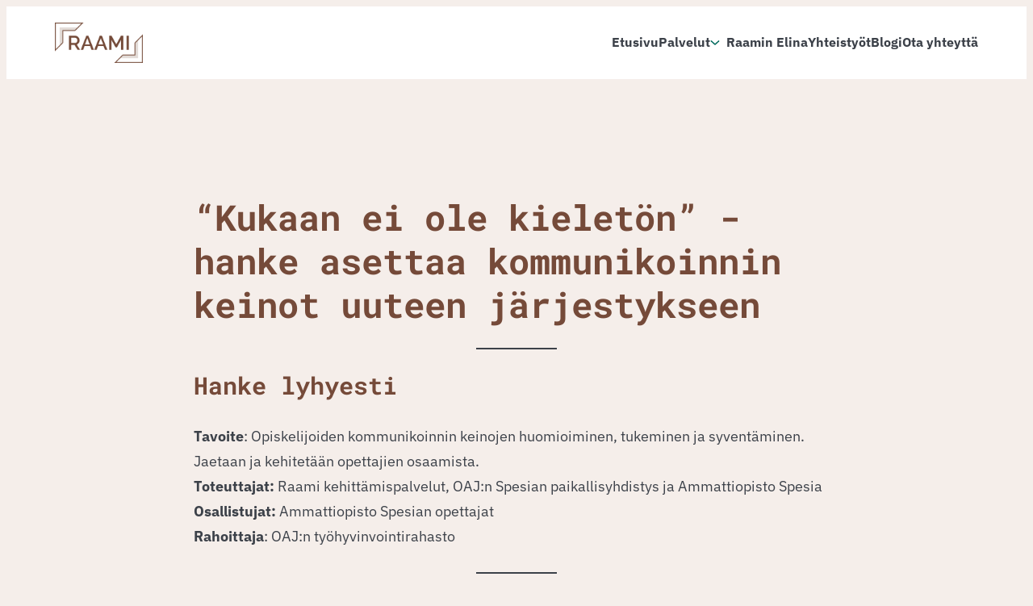

--- FILE ---
content_type: text/html; charset=UTF-8
request_url: https://raamioy.fi/yhteistyot/kukaan-ei-ole-kieleton/
body_size: 16507
content:
<!DOCTYPE HTML><html lang="fi"><head><meta charset="UTF-8"><meta name="viewport" content="width=device-width, initial-scale=1"><link rel="profile" href="http://gmpg.org/xfn/11"><meta name='robots' content='index, follow, max-image-preview:large, max-snippet:-1, max-video-preview:-1' /><title>“Kukaan ei ole kieletön” -hanke asettaa kommunikoinnin keinot uuteen järjestykseen - Raami kehittämispalvelut Oy</title><meta name="description" content="Kukaan ei ole kieletön -hanke asettaa kommunikoinnin keinot uuteen järjestykseen" /><link rel="canonical" href="https://raamioy.fi/yhteistyot/kukaan-ei-ole-kieleton/" /><meta property="og:locale" content="fi_FI" /><meta property="og:type" content="article" /><meta property="og:title" content="“Kukaan ei ole kieletön” -hanke asettaa kommunikoinnin keinot uuteen järjestykseen - Raami kehittämispalvelut Oy" /><meta property="og:description" content="Kukaan ei ole kieletön -hanke asettaa kommunikoinnin keinot uuteen järjestykseen" /><meta property="og:url" content="https://raamioy.fi/yhteistyot/kukaan-ei-ole-kieleton/" /><meta property="og:site_name" content="Raami kehittämispalvelut Oy" /><meta property="article:modified_time" content="2025-01-27T17:51:45+00:00" /><meta property="og:image" content="https://raamioy.fi/wp-content/uploads/2024/03/Spesia-tyopaja-1.jpeg" /><meta property="og:image:width" content="1280" /><meta property="og:image:height" content="774" /><meta property="og:image:type" content="image/jpeg" /><meta name="twitter:card" content="summary_large_image" /><meta name="twitter:label1" content="Arvioitu lukuaika" /><meta name="twitter:data1" content="7 minuuttia" /> <script type="application/ld+json" class="yoast-schema-graph">{"@context":"https://schema.org","@graph":[{"@type":"WebPage","@id":"https://raamioy.fi/yhteistyot/kukaan-ei-ole-kieleton/","url":"https://raamioy.fi/yhteistyot/kukaan-ei-ole-kieleton/","name":"“Kukaan ei ole kieletön” -hanke asettaa kommunikoinnin keinot uuteen järjestykseen - Raami kehittämispalvelut Oy","isPartOf":{"@id":"https://raamioy.fi/#website"},"primaryImageOfPage":{"@id":"https://raamioy.fi/yhteistyot/kukaan-ei-ole-kieleton/#primaryimage"},"image":{"@id":"https://raamioy.fi/yhteistyot/kukaan-ei-ole-kieleton/#primaryimage"},"thumbnailUrl":"https://raamioy.fi/wp-content/uploads/2024/03/Spesia-tyopaja-1.jpeg","datePublished":"2024-03-26T10:23:05+00:00","dateModified":"2025-01-27T17:51:45+00:00","description":"Kukaan ei ole kieletön -hanke asettaa kommunikoinnin keinot uuteen järjestykseen","breadcrumb":{"@id":"https://raamioy.fi/yhteistyot/kukaan-ei-ole-kieleton/#breadcrumb"},"inLanguage":"fi","potentialAction":[{"@type":"ReadAction","target":["https://raamioy.fi/yhteistyot/kukaan-ei-ole-kieleton/"]}]},{"@type":"ImageObject","inLanguage":"fi","@id":"https://raamioy.fi/yhteistyot/kukaan-ei-ole-kieleton/#primaryimage","url":"https://raamioy.fi/wp-content/uploads/2024/03/Spesia-tyopaja-1.jpeg","contentUrl":"https://raamioy.fi/wp-content/uploads/2024/03/Spesia-tyopaja-1.jpeg","width":1280,"height":774},{"@type":"BreadcrumbList","@id":"https://raamioy.fi/yhteistyot/kukaan-ei-ole-kieleton/#breadcrumb","itemListElement":[{"@type":"ListItem","position":1,"name":"Home","item":"https://raamioy.fi/"},{"@type":"ListItem","position":2,"name":"“Kukaan ei ole kieletön” -hanke asettaa kommunikoinnin keinot uuteen järjestykseen"}]},{"@type":"WebSite","@id":"https://raamioy.fi/#website","url":"https://raamioy.fi/","name":"Raami kehittämispalvelut Oy","description":"Sujuva vuorovaikutus on työyhteisön perusedellytys.","publisher":{"@id":"https://raamioy.fi/#organization"},"potentialAction":[{"@type":"SearchAction","target":{"@type":"EntryPoint","urlTemplate":"https://raamioy.fi/?s={search_term_string}"},"query-input":{"@type":"PropertyValueSpecification","valueRequired":true,"valueName":"search_term_string"}}],"inLanguage":"fi"},{"@type":"Organization","@id":"https://raamioy.fi/#organization","name":"Raami kehittämispalvelut Oy","url":"https://raamioy.fi/","logo":{"@type":"ImageObject","inLanguage":"fi","@id":"https://raamioy.fi/#/schema/logo/image/","url":"https://raamioy.fi/wp-content/uploads/2021/11/cropped-logo_large.png","contentUrl":"https://raamioy.fi/wp-content/uploads/2021/11/cropped-logo_large.png","width":300,"height":138,"caption":"Raami kehittämispalvelut Oy"},"image":{"@id":"https://raamioy.fi/#/schema/logo/image/"}}]}</script> <link rel="alternate" type="application/rss+xml" title="Raami kehittämispalvelut Oy &raquo; syöte" href="https://raamioy.fi/feed/" /><link rel="alternate" type="application/rss+xml" title="Raami kehittämispalvelut Oy &raquo; kommenttien syöte" href="https://raamioy.fi/comments/feed/" /><link rel="alternate" title="oEmbed (JSON)" type="application/json+oembed" href="https://raamioy.fi/wp-json/oembed/1.0/embed?url=https%3A%2F%2Fraamioy.fi%2Fyhteistyot%2Fkukaan-ei-ole-kieleton%2F" /><link rel="alternate" title="oEmbed (XML)" type="text/xml+oembed" href="https://raamioy.fi/wp-json/oembed/1.0/embed?url=https%3A%2F%2Fraamioy.fi%2Fyhteistyot%2Fkukaan-ei-ole-kieleton%2F&#038;format=xml" /><style id='wp-img-auto-sizes-contain-inline-css'>img:is([sizes=auto i],[sizes^="auto," i]){contain-intrinsic-size:3000px 1500px}</style><style id='wp-block-library-inline-css'>:root{--wp-block-synced-color:#7a00df;--wp-block-synced-color--rgb:122,0,223;--wp-bound-block-color:var(--wp-block-synced-color);--wp-editor-canvas-background:#ddd;--wp-admin-theme-color:#007cba;--wp-admin-theme-color--rgb:0,124,186;--wp-admin-theme-color-darker-10:#006ba1;--wp-admin-theme-color-darker-10--rgb:0,107,160.5;--wp-admin-theme-color-darker-20:#005a87;--wp-admin-theme-color-darker-20--rgb:0,90,135;--wp-admin-border-width-focus:2px}@media (min-resolution:192dpi){:root{--wp-admin-border-width-focus:1.5px}}.wp-element-button{cursor:pointer}:root .has-very-light-gray-background-color{background-color:#eee}:root .has-very-dark-gray-background-color{background-color:#313131}:root .has-very-light-gray-color{color:#eee}:root .has-very-dark-gray-color{color:#313131}:root .has-vivid-green-cyan-to-vivid-cyan-blue-gradient-background{background:linear-gradient(135deg,#00d084,#0693e3)}:root .has-purple-crush-gradient-background{background:linear-gradient(135deg,#34e2e4,#4721fb 50%,#ab1dfe)}:root .has-hazy-dawn-gradient-background{background:linear-gradient(135deg,#faaca8,#dad0ec)}:root .has-subdued-olive-gradient-background{background:linear-gradient(135deg,#fafae1,#67a671)}:root .has-atomic-cream-gradient-background{background:linear-gradient(135deg,#fdd79a,#004a59)}:root .has-nightshade-gradient-background{background:linear-gradient(135deg,#330968,#31cdcf)}:root .has-midnight-gradient-background{background:linear-gradient(135deg,#020381,#2874fc)}:root{--wp--preset--font-size--normal:16px;--wp--preset--font-size--huge:42px}.has-regular-font-size{font-size:1em}.has-larger-font-size{font-size:2.625em}.has-normal-font-size{font-size:var(--wp--preset--font-size--normal)}.has-huge-font-size{font-size:var(--wp--preset--font-size--huge)}.has-text-align-center{text-align:center}.has-text-align-left{text-align:left}.has-text-align-right{text-align:right}.has-fit-text{white-space:nowrap!important}#end-resizable-editor-section{display:none}.aligncenter{clear:both}.items-justified-left{justify-content:flex-start}.items-justified-center{justify-content:center}.items-justified-right{justify-content:flex-end}.items-justified-space-between{justify-content:space-between}.screen-reader-text{border:0;clip-path:inset(50%);height:1px;margin:-1px;overflow:hidden;padding:0;position:absolute;width:1px;word-wrap:normal!important}.screen-reader-text:focus{background-color:#ddd;clip-path:none;color:#444;display:block;font-size:1em;height:auto;left:5px;line-height:normal;padding:15px 23px 14px;text-decoration:none;top:5px;width:auto;z-index:100000}html :where(.has-border-color){border-style:solid}html :where([style*=border-top-color]){border-top-style:solid}html :where([style*=border-right-color]){border-right-style:solid}html :where([style*=border-bottom-color]){border-bottom-style:solid}html :where([style*=border-left-color]){border-left-style:solid}html :where([style*=border-width]){border-style:solid}html :where([style*=border-top-width]){border-top-style:solid}html :where([style*=border-right-width]){border-right-style:solid}html :where([style*=border-bottom-width]){border-bottom-style:solid}html :where([style*=border-left-width]){border-left-style:solid}html :where(img[class*=wp-image-]){height:auto;max-width:100%}:where(figure){margin:0 0 1em}html :where(.is-position-sticky){--wp-admin--admin-bar--position-offset:var(--wp-admin--admin-bar--height,0px)}@media screen and (max-width:600px){html :where(.is-position-sticky){--wp-admin--admin-bar--position-offset:0px}}</style><style id='wp-block-heading-inline-css'>h1:where(.wp-block-heading).has-background,h2:where(.wp-block-heading).has-background,h3:where(.wp-block-heading).has-background,h4:where(.wp-block-heading).has-background,h5:where(.wp-block-heading).has-background,h6:where(.wp-block-heading).has-background{padding:1.25em 2.375em}h1.has-text-align-left[style*=writing-mode]:where([style*=vertical-lr]),h1.has-text-align-right[style*=writing-mode]:where([style*=vertical-rl]),h2.has-text-align-left[style*=writing-mode]:where([style*=vertical-lr]),h2.has-text-align-right[style*=writing-mode]:where([style*=vertical-rl]),h3.has-text-align-left[style*=writing-mode]:where([style*=vertical-lr]),h3.has-text-align-right[style*=writing-mode]:where([style*=vertical-rl]),h4.has-text-align-left[style*=writing-mode]:where([style*=vertical-lr]),h4.has-text-align-right[style*=writing-mode]:where([style*=vertical-rl]),h5.has-text-align-left[style*=writing-mode]:where([style*=vertical-lr]),h5.has-text-align-right[style*=writing-mode]:where([style*=vertical-rl]),h6.has-text-align-left[style*=writing-mode]:where([style*=vertical-lr]),h6.has-text-align-right[style*=writing-mode]:where([style*=vertical-rl]){rotate:180deg}</style><style id='wp-block-image-inline-css'>.wp-block-image>a,.wp-block-image>figure>a{display:inline-block}.wp-block-image img{box-sizing:border-box;height:auto;max-width:100%;vertical-align:bottom}@media not (prefers-reduced-motion){.wp-block-image img.hide{visibility:hidden}.wp-block-image img.show{animation:show-content-image .4s}}.wp-block-image[style*=border-radius] img,.wp-block-image[style*=border-radius]>a{border-radius:inherit}.wp-block-image.has-custom-border img{box-sizing:border-box}.wp-block-image.aligncenter{text-align:center}.wp-block-image.alignfull>a,.wp-block-image.alignwide>a{width:100%}.wp-block-image.alignfull img,.wp-block-image.alignwide img{height:auto;width:100%}.wp-block-image .aligncenter,.wp-block-image .alignleft,.wp-block-image .alignright,.wp-block-image.aligncenter,.wp-block-image.alignleft,.wp-block-image.alignright{display:table}.wp-block-image .aligncenter>figcaption,.wp-block-image .alignleft>figcaption,.wp-block-image .alignright>figcaption,.wp-block-image.aligncenter>figcaption,.wp-block-image.alignleft>figcaption,.wp-block-image.alignright>figcaption{caption-side:bottom;display:table-caption}.wp-block-image .alignleft{float:left;margin:.5em 1em .5em 0}.wp-block-image .alignright{float:right;margin:.5em 0 .5em 1em}.wp-block-image .aligncenter{margin-left:auto;margin-right:auto}.wp-block-image :where(figcaption){margin-bottom:1em;margin-top:.5em}.wp-block-image.is-style-circle-mask img{border-radius:9999px}@supports ((-webkit-mask-image:none) or (mask-image:none)) or (-webkit-mask-image:none){.wp-block-image.is-style-circle-mask img{border-radius:0;-webkit-mask-image:url('data:image/svg+xml;utf8,<svg viewBox="0 0 100 100" xmlns="http://www.w3.org/2000/svg"><circle cx="50" cy="50" r="50"/></svg>');mask-image:url('data:image/svg+xml;utf8,<svg viewBox="0 0 100 100" xmlns="http://www.w3.org/2000/svg"><circle cx="50" cy="50" r="50"/></svg>');mask-mode:alpha;-webkit-mask-position:center;mask-position:center;-webkit-mask-repeat:no-repeat;mask-repeat:no-repeat;-webkit-mask-size:contain;mask-size:contain}}:root :where(.wp-block-image.is-style-rounded img,.wp-block-image .is-style-rounded img){border-radius:9999px}.wp-block-image figure{margin:0}.wp-lightbox-container{display:flex;flex-direction:column;position:relative}.wp-lightbox-container img{cursor:zoom-in}.wp-lightbox-container img:hover+button{opacity:1}.wp-lightbox-container button{align-items:center;backdrop-filter:blur(16px) saturate(180%);background-color:#5a5a5a40;border:none;border-radius:4px;cursor:zoom-in;display:flex;height:20px;justify-content:center;opacity:0;padding:0;position:absolute;right:16px;text-align:center;top:16px;width:20px;z-index:100}@media not (prefers-reduced-motion){.wp-lightbox-container button{transition:opacity .2s ease}}.wp-lightbox-container button:focus-visible{outline:3px auto #5a5a5a40;outline:3px auto -webkit-focus-ring-color;outline-offset:3px}.wp-lightbox-container button:hover{cursor:pointer;opacity:1}.wp-lightbox-container button:focus{opacity:1}.wp-lightbox-container button:focus,.wp-lightbox-container button:hover,.wp-lightbox-container button:not(:hover):not(:active):not(.has-background){background-color:#5a5a5a40;border:none}.wp-lightbox-overlay{box-sizing:border-box;cursor:zoom-out;height:100vh;left:0;overflow:hidden;position:fixed;top:0;visibility:hidden;width:100%;z-index:100000}.wp-lightbox-overlay .close-button{align-items:center;cursor:pointer;display:flex;justify-content:center;min-height:40px;min-width:40px;padding:0;position:absolute;right:calc(env(safe-area-inset-right) + 16px);top:calc(env(safe-area-inset-top) + 16px);z-index:5000000}.wp-lightbox-overlay .close-button:focus,.wp-lightbox-overlay .close-button:hover,.wp-lightbox-overlay .close-button:not(:hover):not(:active):not(.has-background){background:0 0;border:none}.wp-lightbox-overlay .lightbox-image-container{height:var(--wp--lightbox-container-height);left:50%;overflow:hidden;position:absolute;top:50%;transform:translate(-50%,-50%);transform-origin:top left;width:var(--wp--lightbox-container-width);z-index:9999999999}.wp-lightbox-overlay .wp-block-image{align-items:center;box-sizing:border-box;display:flex;height:100%;justify-content:center;margin:0;position:relative;transform-origin:0 0;width:100%;z-index:3000000}.wp-lightbox-overlay .wp-block-image img{height:var(--wp--lightbox-image-height);min-height:var(--wp--lightbox-image-height);min-width:var(--wp--lightbox-image-width);width:var(--wp--lightbox-image-width)}.wp-lightbox-overlay .wp-block-image figcaption{display:none}.wp-lightbox-overlay button{background:0 0;border:none}.wp-lightbox-overlay .scrim{background-color:#fff;height:100%;opacity:.9;position:absolute;width:100%;z-index:2000000}.wp-lightbox-overlay.active{visibility:visible}@media not (prefers-reduced-motion){.wp-lightbox-overlay.active{animation:turn-on-visibility .25s both}.wp-lightbox-overlay.active img{animation:turn-on-visibility .35s both}.wp-lightbox-overlay.show-closing-animation:not(.active){animation:turn-off-visibility .35s both}.wp-lightbox-overlay.show-closing-animation:not(.active) img{animation:turn-off-visibility .25s both}.wp-lightbox-overlay.zoom.active{animation:none;opacity:1;visibility:visible}.wp-lightbox-overlay.zoom.active .lightbox-image-container{animation:lightbox-zoom-in .4s}.wp-lightbox-overlay.zoom.active .lightbox-image-container img{animation:none}.wp-lightbox-overlay.zoom.active .scrim{animation:turn-on-visibility .4s forwards}.wp-lightbox-overlay.zoom.show-closing-animation:not(.active){animation:none}.wp-lightbox-overlay.zoom.show-closing-animation:not(.active) .lightbox-image-container{animation:lightbox-zoom-out .4s}.wp-lightbox-overlay.zoom.show-closing-animation:not(.active) .lightbox-image-container img{animation:none}.wp-lightbox-overlay.zoom.show-closing-animation:not(.active) .scrim{animation:turn-off-visibility .4s forwards}}@keyframes show-content-image{0%{visibility:hidden}99%{visibility:hidden}to{visibility:visible}}@keyframes turn-on-visibility{0%{opacity:0}to{opacity:1}}@keyframes turn-off-visibility{0%{opacity:1;visibility:visible}99%{opacity:0;visibility:visible}to{opacity:0;visibility:hidden}}@keyframes lightbox-zoom-in{0%{transform:translate(calc((-100vw + var(--wp--lightbox-scrollbar-width))/2 + var(--wp--lightbox-initial-left-position)),calc(-50vh + var(--wp--lightbox-initial-top-position))) scale(var(--wp--lightbox-scale))}to{transform:translate(-50%,-50%) scale(1)}}@keyframes lightbox-zoom-out{0%{transform:translate(-50%,-50%) scale(1);visibility:visible}99%{visibility:visible}to{transform:translate(calc((-100vw + var(--wp--lightbox-scrollbar-width))/2 + var(--wp--lightbox-initial-left-position)),calc(-50vh + var(--wp--lightbox-initial-top-position))) scale(var(--wp--lightbox-scale));visibility:hidden}}</style><style id='wp-block-image-theme-inline-css'>:root :where(.wp-block-image figcaption){color:#555;font-size:13px;text-align:center}.is-dark-theme :root :where(.wp-block-image figcaption){color:#ffffffa6}.wp-block-image{margin:0 0 1em}</style><style id='wp-block-list-inline-css'>ol,ul{box-sizing:border-box}:root :where(.wp-block-list.has-background){padding:1.25em 2.375em}</style><style id='wp-block-paragraph-inline-css'>.is-small-text{font-size:.875em}.is-regular-text{font-size:1em}.is-large-text{font-size:2.25em}.is-larger-text{font-size:3em}.has-drop-cap:not(:focus):first-letter {float:left;font-size:8.4em;font-style:normal;font-weight:100;line-height:.68;margin:.05em .1em 0 0;text-transform:uppercase}body.rtl .has-drop-cap:not(:focus):first-letter {float:none;margin-left:.1em}p.has-drop-cap.has-background{overflow:hidden}:root :where(p.has-background){padding:1.25em 2.375em}:where(p.has-text-color:not(.has-link-color)) a{color:inherit}p.has-text-align-left[style*="writing-mode:vertical-lr"],p.has-text-align-right[style*="writing-mode:vertical-rl"]{rotate:180deg}</style><style id='wp-block-quote-inline-css'>.wp-block-quote{box-sizing:border-box;overflow-wrap:break-word}.wp-block-quote.is-large:where(:not(.is-style-plain)),.wp-block-quote.is-style-large:where(:not(.is-style-plain)){margin-bottom:1em;padding:0 1em}.wp-block-quote.is-large:where(:not(.is-style-plain)) p,.wp-block-quote.is-style-large:where(:not(.is-style-plain)) p{font-size:1.5em;font-style:italic;line-height:1.6}.wp-block-quote.is-large:where(:not(.is-style-plain)) cite,.wp-block-quote.is-large:where(:not(.is-style-plain)) footer,.wp-block-quote.is-style-large:where(:not(.is-style-plain)) cite,.wp-block-quote.is-style-large:where(:not(.is-style-plain)) footer{font-size:1.125em;text-align:right}.wp-block-quote>cite{display:block}</style><style id='wp-block-quote-theme-inline-css'>.wp-block-quote{border-left:.25em solid;margin:0 0 1.75em;padding-left:1em}.wp-block-quote cite,.wp-block-quote footer{color:currentColor;font-size:.8125em;font-style:normal;position:relative}.wp-block-quote:where(.has-text-align-right){border-left:none;border-right:.25em solid;padding-left:0;padding-right:1em}.wp-block-quote:where(.has-text-align-center){border:none;padding-left:0}.wp-block-quote.is-large,.wp-block-quote.is-style-large,.wp-block-quote:where(.is-style-plain){border:none}</style><style id='wp-block-separator-inline-css'>@charset "UTF-8";.wp-block-separator{border:none;border-top:2px solid}:root :where(.wp-block-separator.is-style-dots){height:auto;line-height:1;text-align:center}:root :where(.wp-block-separator.is-style-dots):before{color:currentColor;content:"···";font-family:serif;font-size:1.5em;letter-spacing:2em;padding-left:2em}.wp-block-separator.is-style-dots{background:none!important;border:none!important}</style><style id='wp-block-separator-theme-inline-css'>.wp-block-separator.has-css-opacity{opacity:.4}.wp-block-separator{border:none;border-bottom:2px solid;margin-left:auto;margin-right:auto}.wp-block-separator.has-alpha-channel-opacity{opacity:1}.wp-block-separator:not(.is-style-wide):not(.is-style-dots){width:100px}.wp-block-separator.has-background:not(.is-style-dots){border-bottom:none;height:1px}.wp-block-separator.has-background:not(.is-style-wide):not(.is-style-dots){height:2px}</style><style id='global-styles-inline-css'>:root{--wp--preset--aspect-ratio--square:1;--wp--preset--aspect-ratio--4-3:4/3;--wp--preset--aspect-ratio--3-4:3/4;--wp--preset--aspect-ratio--3-2:3/2;--wp--preset--aspect-ratio--2-3:2/3;--wp--preset--aspect-ratio--16-9:16/9;--wp--preset--aspect-ratio--9-16:9/16;--wp--preset--color--black:#000;--wp--preset--color--cyan-bluish-gray:#abb8c3;--wp--preset--color--white:#fff;--wp--preset--color--pale-pink:#f78da7;--wp--preset--color--vivid-red:#cf2e2e;--wp--preset--color--luminous-vivid-orange:#ff6900;--wp--preset--color--luminous-vivid-amber:#fcb900;--wp--preset--color--light-green-cyan:#7bdcb5;--wp--preset--color--vivid-green-cyan:#00d084;--wp--preset--color--pale-cyan-blue:#8ed1fc;--wp--preset--color--vivid-cyan-blue:#0693e3;--wp--preset--color--vivid-purple:#9b51e0;--wp--preset--gradient--vivid-cyan-blue-to-vivid-purple:linear-gradient(135deg,#0693e3 0%,#9b51e0 100%);--wp--preset--gradient--light-green-cyan-to-vivid-green-cyan:linear-gradient(135deg,#7adcb4 0%,#00d082 100%);--wp--preset--gradient--luminous-vivid-amber-to-luminous-vivid-orange:linear-gradient(135deg,#fcb900 0%,#ff6900 100%);--wp--preset--gradient--luminous-vivid-orange-to-vivid-red:linear-gradient(135deg,#ff6900 0%,#cf2e2e 100%);--wp--preset--gradient--very-light-gray-to-cyan-bluish-gray:linear-gradient(135deg,#eee 0%,#a9b8c3 100%);--wp--preset--gradient--cool-to-warm-spectrum:linear-gradient(135deg,#4aeadc 0%,#9778d1 20%,#cf2aba 40%,#ee2c82 60%,#fb6962 80%,#fef84c 100%);--wp--preset--gradient--blush-light-purple:linear-gradient(135deg,#ffceec 0%,#9896f0 100%);--wp--preset--gradient--blush-bordeaux:linear-gradient(135deg,#fecda5 0%,#fe2d2d 50%,#6b003e 100%);--wp--preset--gradient--luminous-dusk:linear-gradient(135deg,#ffcb70 0%,#c751c0 50%,#4158d0 100%);--wp--preset--gradient--pale-ocean:linear-gradient(135deg,#fff5cb 0%,#b6e3d4 50%,#33a7b5 100%);--wp--preset--gradient--electric-grass:linear-gradient(135deg,#caf880 0%,#71ce7e 100%);--wp--preset--gradient--midnight:linear-gradient(135deg,#020381 0%,#2874fc 100%);--wp--preset--font-size--small:13px;--wp--preset--font-size--medium:20px;--wp--preset--font-size--large:36px;--wp--preset--font-size--x-large:42px;--wp--preset--spacing--20:.44rem;--wp--preset--spacing--30:.67rem;--wp--preset--spacing--40:1rem;--wp--preset--spacing--50:1.5rem;--wp--preset--spacing--60:2.25rem;--wp--preset--spacing--70:3.38rem;--wp--preset--spacing--80:5.06rem;--wp--preset--shadow--natural:6px 6px 9px rgba(0,0,0,.2);--wp--preset--shadow--deep:12px 12px 50px rgba(0,0,0,.4);--wp--preset--shadow--sharp:6px 6px 0px rgba(0,0,0,.2);--wp--preset--shadow--outlined:6px 6px 0px -3px #fff,6px 6px #000;--wp--preset--shadow--crisp:6px 6px 0px #000}:where(.is-layout-flex){gap:.5em}:where(.is-layout-grid){gap:.5em}body .is-layout-flex{display:flex}.is-layout-flex{flex-wrap:wrap;align-items:center}.is-layout-flex>:is(*,div){margin:0}body .is-layout-grid{display:grid}.is-layout-grid>:is(*,div){margin:0}:where(.wp-block-post-template.is-layout-flex){gap:1.25em}:where(.wp-block-post-template.is-layout-grid){gap:1.25em}.has-black-color{color:var(--wp--preset--color--black) !important}.has-cyan-bluish-gray-color{color:var(--wp--preset--color--cyan-bluish-gray) !important}.has-white-color{color:var(--wp--preset--color--white) !important}.has-pale-pink-color{color:var(--wp--preset--color--pale-pink) !important}.has-vivid-red-color{color:var(--wp--preset--color--vivid-red) !important}.has-luminous-vivid-orange-color{color:var(--wp--preset--color--luminous-vivid-orange) !important}.has-luminous-vivid-amber-color{color:var(--wp--preset--color--luminous-vivid-amber) !important}.has-light-green-cyan-color{color:var(--wp--preset--color--light-green-cyan) !important}.has-vivid-green-cyan-color{color:var(--wp--preset--color--vivid-green-cyan) !important}.has-pale-cyan-blue-color{color:var(--wp--preset--color--pale-cyan-blue) !important}.has-vivid-cyan-blue-color{color:var(--wp--preset--color--vivid-cyan-blue) !important}.has-vivid-purple-color{color:var(--wp--preset--color--vivid-purple) !important}.has-black-background-color{background-color:var(--wp--preset--color--black) !important}.has-cyan-bluish-gray-background-color{background-color:var(--wp--preset--color--cyan-bluish-gray) !important}.has-white-background-color{background-color:var(--wp--preset--color--white) !important}.has-pale-pink-background-color{background-color:var(--wp--preset--color--pale-pink) !important}.has-vivid-red-background-color{background-color:var(--wp--preset--color--vivid-red) !important}.has-luminous-vivid-orange-background-color{background-color:var(--wp--preset--color--luminous-vivid-orange) !important}.has-luminous-vivid-amber-background-color{background-color:var(--wp--preset--color--luminous-vivid-amber) !important}.has-light-green-cyan-background-color{background-color:var(--wp--preset--color--light-green-cyan) !important}.has-vivid-green-cyan-background-color{background-color:var(--wp--preset--color--vivid-green-cyan) !important}.has-pale-cyan-blue-background-color{background-color:var(--wp--preset--color--pale-cyan-blue) !important}.has-vivid-cyan-blue-background-color{background-color:var(--wp--preset--color--vivid-cyan-blue) !important}.has-vivid-purple-background-color{background-color:var(--wp--preset--color--vivid-purple) !important}.has-black-border-color{border-color:var(--wp--preset--color--black) !important}.has-cyan-bluish-gray-border-color{border-color:var(--wp--preset--color--cyan-bluish-gray) !important}.has-white-border-color{border-color:var(--wp--preset--color--white) !important}.has-pale-pink-border-color{border-color:var(--wp--preset--color--pale-pink) !important}.has-vivid-red-border-color{border-color:var(--wp--preset--color--vivid-red) !important}.has-luminous-vivid-orange-border-color{border-color:var(--wp--preset--color--luminous-vivid-orange) !important}.has-luminous-vivid-amber-border-color{border-color:var(--wp--preset--color--luminous-vivid-amber) !important}.has-light-green-cyan-border-color{border-color:var(--wp--preset--color--light-green-cyan) !important}.has-vivid-green-cyan-border-color{border-color:var(--wp--preset--color--vivid-green-cyan) !important}.has-pale-cyan-blue-border-color{border-color:var(--wp--preset--color--pale-cyan-blue) !important}.has-vivid-cyan-blue-border-color{border-color:var(--wp--preset--color--vivid-cyan-blue) !important}.has-vivid-purple-border-color{border-color:var(--wp--preset--color--vivid-purple) !important}.has-vivid-cyan-blue-to-vivid-purple-gradient-background{background:var(--wp--preset--gradient--vivid-cyan-blue-to-vivid-purple) !important}.has-light-green-cyan-to-vivid-green-cyan-gradient-background{background:var(--wp--preset--gradient--light-green-cyan-to-vivid-green-cyan) !important}.has-luminous-vivid-amber-to-luminous-vivid-orange-gradient-background{background:var(--wp--preset--gradient--luminous-vivid-amber-to-luminous-vivid-orange) !important}.has-luminous-vivid-orange-to-vivid-red-gradient-background{background:var(--wp--preset--gradient--luminous-vivid-orange-to-vivid-red) !important}.has-very-light-gray-to-cyan-bluish-gray-gradient-background{background:var(--wp--preset--gradient--very-light-gray-to-cyan-bluish-gray) !important}.has-cool-to-warm-spectrum-gradient-background{background:var(--wp--preset--gradient--cool-to-warm-spectrum) !important}.has-blush-light-purple-gradient-background{background:var(--wp--preset--gradient--blush-light-purple) !important}.has-blush-bordeaux-gradient-background{background:var(--wp--preset--gradient--blush-bordeaux) !important}.has-luminous-dusk-gradient-background{background:var(--wp--preset--gradient--luminous-dusk) !important}.has-pale-ocean-gradient-background{background:var(--wp--preset--gradient--pale-ocean) !important}.has-electric-grass-gradient-background{background:var(--wp--preset--gradient--electric-grass) !important}.has-midnight-gradient-background{background:var(--wp--preset--gradient--midnight) !important}.has-small-font-size{font-size:var(--wp--preset--font-size--small) !important}.has-medium-font-size{font-size:var(--wp--preset--font-size--medium) !important}.has-large-font-size{font-size:var(--wp--preset--font-size--large) !important}.has-x-large-font-size{font-size:var(--wp--preset--font-size--x-large) !important}</style><style id='classic-theme-styles-inline-css'>/*! This file is auto-generated */
.wp-block-button__link{color:#fff;background-color:#32373c;border-radius:9999px;box-shadow:none;text-decoration:none;padding:calc(.667em + 2px) calc(1.333em + 2px);font-size:1.125em}.wp-block-file__button{background:#32373c;color:#fff;text-decoration:none}</style><link rel='stylesheet' id='cookieconsent-css' href='https://raamioy.fi/wp-content/cache/autoptimize/css/autoptimize_single_571e6aa711469f13b9dfee185ef4e3bf.css?ver=2.8.5' media='all' /><link rel='stylesheet' id='contact-form-7-css' href='https://raamioy.fi/wp-content/cache/autoptimize/css/autoptimize_single_64ac31699f5326cb3c76122498b76f66.css?ver=6.1.4' media='all' /><link rel='stylesheet' id='styles-css' href='https://raamioy.fi/wp-content/cache/autoptimize/css/autoptimize_single_e6c9d41322ce7b16178cad27ca0629da.css?ver=1763725597' media='all' /> <script id="air_light_legacy-js-before">var supportsES6=(function(){try{new Function("(a = 0) => a");return true;}catch(err){return false;}}());var legacyScript="https://raamioy.fi/wp-content/themes/aargh/js/prod/legacy.js";if(!supportsES6){var script=document.createElement("script");script.src=legacyScript;document.head.appendChild(script);}</script> <link rel="https://api.w.org/" href="https://raamioy.fi/wp-json/" /><link rel="alternate" title="JSON" type="application/json" href="https://raamioy.fi/wp-json/wp/v2/yhteistyot/1963" /><link rel="EditURI" type="application/rsd+xml" title="RSD" href="https://raamioy.fi/xmlrpc.php?rsd" /><meta name="generator" content="WordPress 6.9" /><link rel='shortlink' href='https://raamioy.fi/?p=1963' /><link rel="icon" href="https://raamioy.fi/wp-content/uploads/2021/11/cropped-logo_small-32x32.png" sizes="32x32" /><link rel="icon" href="https://raamioy.fi/wp-content/uploads/2021/11/cropped-logo_small-192x192.png" sizes="192x192" /><link rel="apple-touch-icon" href="https://raamioy.fi/wp-content/uploads/2021/11/cropped-logo_small-180x180.png" /><meta name="msapplication-TileImage" content="https://raamioy.fi/wp-content/uploads/2021/11/cropped-logo_small-270x270.png" />  <script type="text/plain" data-cookiecategory="analytics" async src="https://www.googletagmanager.com/gtag/js?id=G-CPN3YBC4LB"></script> <script type="text/plain" data-cookiecategory="analytics">window.dataLayer=window.dataLayer||[];function gtag(){dataLayer.push(arguments);}
gtag('js',new Date());gtag('config','G-CPN3YBC4LB');</script> <link rel='stylesheet' id='iframemanager-css' href='https://raamioy.fi/wp-content/cache/autoptimize/css/autoptimize_single_c6e81f7cc043653ce34afce93a9d7392.css?ver=6.9' media='all' /></head><body class="wp-singular yhteistyot-template-default single single-yhteistyot postid-1963 wp-custom-logo wp-theme-aargh no-js"> <a class="skip-link screen-reader-text" href="#content">Siirry suoraan sisältöön</a><div id="page" class="site"><div class="nav-container"><header class="site-header"><div class="site-branding"><p class="site-title"> <a href="https://raamioy.fi/" rel="home"> <span class="screen-reader-text">Raami kehittämispalvelut Oy</span> <img class="logo" src="https://raamioy.fi/wp-content/uploads/2021/11/cropped-logo_large.png" alt="Raami kehittämispalvelut Oy"> </a></p><p class="site-description screen-reader-text"> Sujuva vuorovaikutus on työyhteisön perusedellytys.</p></div><div class="main-navigation-wrapper" id="main-navigation-wrapper"> <button aria-controls="nav" id="nav-toggle" class="nav-toggle hamburger has-visible-label" type="button" aria-label="Avaa päävalikko"> <span class="hamburger-box"> <span class="hamburger-inner"></span> </span> <span id="nav-toggle-label" class="nav-toggle-label">Avaa päävalikko</span> </button><nav id="nav" class="nav-primary nav-menu" aria-label="Päävalikko"><ul id="main-menu" class="menu-items" itemscope itemtype="http://www.schema.org/SiteNavigationElement"><li id="menu-item-8" class="menu-item menu-item-type-post_type menu-item-object-page menu-item-home menu-item-8"><a itemprop="url" href="https://raamioy.fi/" class="nav-link"><span itemprop="name">Etusivu</span></a></li><li id="menu-item-51" class="menu-item menu-item-type-post_type menu-item-object-page menu-item-has-children dropdown dropdown-item menu-item-51"><a href="https://raamioy.fi/palvelut/" aria-haspopup="true" class="dropdown dropdown-item nav-link" id="menu-item-dropdown-51"><span itemprop="name">Palvelut</span></a><button class="dropdown-toggle" aria-expanded="false" aria-label="Avaa alavalikko"><svg xmlns="http://www.w3.org/2000/svg" width="12" height="7" viewBox="0 0 12 7"><path fill-rule="evenodd" stroke="currentColor" stroke-linecap="round" stroke-linejoin="round" stroke-width="1.5" d="M1.385 1.417L6 5.583m4.615-4.166L6 5.583"/></svg> </button><ul class="sub-menu" aria-labelledby="menu-item-dropdown-51"><li id="menu-item-3413" class="menu-item menu-item-type-post_type menu-item-object-page menu-item-3413"><a itemprop="url" href="https://raamioy.fi/etatyo-ja-teknologisoituva-arki/" class="dropdown-item"><span itemprop="name">Etätyö ja teknologisoituva arki</span></a></li><li id="menu-item-3412" class="menu-item menu-item-type-post_type menu-item-object-page menu-item-3412"><a itemprop="url" href="https://raamioy.fi/moninainen-kommunikointi-ja-kielellinen-saavutettavuus/" class="dropdown-item"><span itemprop="name">Kielellinen saavutettavuus</span></a></li><li id="menu-item-3411" class="menu-item menu-item-type-post_type menu-item-object-page menu-item-3411"><a itemprop="url" href="https://raamioy.fi/kommunikoinnin-syvaanalyysi/" class="dropdown-item"><span itemprop="name">Kommunikoinnin syväanalyysi</span></a></li></ul></li><li id="menu-item-50" class="menu-item menu-item-type-post_type menu-item-object-page menu-item-50"><a itemprop="url" href="https://raamioy.fi/raamin-elina/" class="nav-link"><span itemprop="name">Raamin Elina</span></a></li><li id="menu-item-1419" class="menu-item menu-item-type-post_type menu-item-object-page menu-item-1419"><a itemprop="url" href="https://raamioy.fi/yhteistyot/" class="nav-link"><span itemprop="name">Yhteistyöt</span></a></li><li id="menu-item-52" class="menu-item menu-item-type-post_type menu-item-object-page current_page_parent menu-item-52"><a itemprop="url" href="https://raamioy.fi/blogi/" class="nav-link"><span itemprop="name">Blogi</span></a></li><li id="menu-item-3329" class="menu-item menu-item-type-post_type menu-item-object-page menu-item-3329"><a itemprop="url" href="https://raamioy.fi/ota-yhteytta/" class="nav-link"><span itemprop="name">Ota yhteyttä</span></a></li></ul></nav></div></header></div><div class="site-content"><main class="site-main"><article class="container article-content"><h1 id="content">“Kukaan ei ole kieletön” -hanke asettaa kommunikoinnin keinot uuteen järjestykseen</h1><hr class="wp-block-separator has-alpha-channel-opacity"/><h2 class="wp-block-heading">Hanke lyhyesti</h2><p><strong>Tavoite</strong>: Opiskelijoiden kommunikoinnin keinojen huomioiminen, tukeminen ja syventäminen. Jaetaan ja kehitetään opettajien osaamista.<br><strong>Toteuttajat:</strong>&nbsp;Raami kehittämispalvelut, OAJ:n Spesian paikallisyhdistys ja Ammattiopisto Spesia<br><strong>Osallistujat:</strong>&nbsp;Ammattiopisto Spesian opettajat<br><strong>Rahoittaja</strong>: OAJ:n työhyvinvointirahasto</p><hr class="wp-block-separator has-alpha-channel-opacity"/><h2 class="wp-block-heading">Hankkeen tavoitteena moninaisten kommunikoinnin keinojen tunnistaminen ja tukeminen</h2><p>Spesiassa vuonna 2024 toteutettu koulutus- ja kehittämishanke on konkreettinen esimerkki siitä, kuinka uusinta kielen ja vuorovaikutuksen tutkimusta jalkautetaan arkiseen työhön. Hankkeen suunnittelussa oli mukana Spesian puolelta <a href="https://www.oph.fi/fi/koulutus-ja-tutkinnot/tyohon-ja-itsenaiseen-elamaan-valmentava-koulutus-telma" target="_blank" rel="noreferrer noopener">TELMA</a>-kouluttaja Suvi Kärki. </p><p>Tutkimustiedon jalkauttaminen ei kuitenkaan tarkoita sitä, että uutta tietoa viedään &#8221;ylhäältä alas&#8221;, asiantuntijalta oppijoille. Ei suinkaan. Hanke onnistuu parhaiten, kun olen liikkeellä nöyrin mielin ja luennoin mahdollisimman vähän.</p><blockquote class="wp-block-quote"><p>&nbsp;<em>Kukaan ei ole kieletön -hanke onnistuu parhaiten, kun koulutan mahdollisimman vähän. Tavoitteena on jakaa ja nostaa näkyväksi opettajien erityistä osaamista kommunikoinnin moninaisista keinoista</em></p></blockquote><p>Tavoitteena on jakaa ja tehdä näkyväksi opettajien erityistä osaamista ja ymmärrystä kommunikoinnista. Tällaista osaamista syntyy tilanteissa, joissa kieli puhutussa, kirjoitetussa tai viitotussa muodossa ei ole keskeisin resurssi, jonka varassa toimintaan osallistujat ymmärtävät toisiaan.</p><p>Hankkeen huomio on opiskelijoissa, jotka käyttävät itsensä ilmaisemiseen kielellisiä keinoja varsin rajatusti. Taustalla voi olla monenlaisia syitä. Nuori voi esimerkiksi syystä tai toisesta rajoittaa itse kielellistä ilmaisuaan tai taustalla voi olla väliaikainen tai pysyvä vamma.&nbsp;</p><p>Kommunikoinnin keinojen havaitseminen ja tunnistaminen voi olla haastavaa, sillä opiskelija voi käyttää itsensä ilmaisuun esimerkiksi eleitä, katsetta tai kehon asentoja niukasti ja hyvin yksilöllisellä tavalla.&nbsp;</p><p>Hankkeen otsikko väittää, että kukaan ei ole kieletön. Väite ravistelee ja kyseenalaistaa erityisesti puhutulle ja kirjoitetulle kielelle annettua huomiota ja valta-asemaa. Yksilö voi ilmaista ajatuksiaan ja tunteitaan hienovaraisesti – tarjota muiden havaittavaksi kommunikointia vähän, mutta sisällöllisesti paljon. Luokkaan jääminen oppitunnin jälkeen eli nuoren ”haahuilu” voi olla vahva viesti aikuiselle: ”Minulla on tärkeää asiaa.”&nbsp;&nbsp;</p><p>”Kukaan ei ole kieletön” on yhteisen hankkeemme tapa kertoa, että meillä jokaisella on toive tulla ymmärretyksi ja ymmärtää muita. Jos keinoja tähän on vähän, kommunikoinnin ja vuorovaikutuksen ammattilaiset muokkaavat toimintaympäristöä ja antavat tukea kommunikointiin. On tärkeää, että  idullaan olevat ilmaisukeinot havaitaan ja niiden käyttöä tuetaan. Silloin keinot ilmaista itseä voivat syventyä ja laajentua.</p><figure class="wp-block-image size-large"><img fetchpriority="high" decoding="async" width="1024" height="768" src="https://raamioy.fi/wp-content/uploads/2024/03/7644157600_cf11127912_k-1024x768.jpg" alt="Lähikuva palaneen metsän maanpinnasta, jossa juurakoiden välistä kasvaa vihreää ruohoa.
" class="wp-image-1970" srcset="https://raamioy.fi/wp-content/uploads/2024/03/7644157600_cf11127912_k-1024x768.jpg 1024w, https://raamioy.fi/wp-content/uploads/2024/03/7644157600_cf11127912_k-300x225.jpg 300w, https://raamioy.fi/wp-content/uploads/2024/03/7644157600_cf11127912_k-768x576.jpg 768w, https://raamioy.fi/wp-content/uploads/2024/03/7644157600_cf11127912_k-1536x1152.jpg 1536w, https://raamioy.fi/wp-content/uploads/2024/03/7644157600_cf11127912_k-20x15.jpg 20w, https://raamioy.fi/wp-content/uploads/2024/03/7644157600_cf11127912_k.jpg 2048w" sizes="(max-width: 1024px) 100vw, 1024px" /><figcaption class="wp-element-caption">Kuva: Gila National Forest &#8211; New Mexico/Flickr. Lisenssi: <a href="https://creativecommons.org/licenses/by-sa/2.0/">Creative Commons BY-SA 2.0 DEED</a></figcaption></figure><h2 class="wp-block-heading">Työpajoissa tehdään osaamista näkyväksi</h2><p>Hanke käynnistyi webinaarilla, josta tehty tallenne jää Spesian henkilöstön käyttöön. Webinaarin tavoitteena oli tuoda yhteiseen käyttöön yhteistä sanastoa, jotta voisimme myöhemmin keskustella kommunikoinnista ja vuorovaikutuksesta yksityiskohtaisesti. Esimerkiksi yleisesti käytetty käsite <strong>kehonkieli</strong>, ei riitä kuvaamaan ja keskittämään huomiota riittävän tarkkaan siihen, onko tilanteessa käytössä pään liike, kehon asento vai eleet. Myös eleet käsitteenä tarvitsevat tarkennusta: onko kyseessä osoittava ele vai puhetta rytmittävä syke-ele, jossa käsien rytminen liike korostaa puhutun asian tärkeyttä?&nbsp;</p><p>Webinaarin jälkeen lähtivät pyörimään paikkakuntakohtaiset työpajat, joita hankkeessa järjestetään kahdeksan kappaletta neljällä paikkakunnalla. Työpajoilla oli kaksi päätavoitetta: jakaa keskustellen opettajien kokemuksia ja ymmärrystä kommunikoinnin ja vuorovaikutuksen keinoista, sekä tehdä näkyväksi ja koota yhteen eri paikkakuntien opettajien havaintoja ja hyväksi osoittautuneita toimintatapoja. Käytännössä jälkimmäinen tarkoittaa aineiston keruuta, sillä työpajojen jälkeen kerätyn aineiston ja paja pajalta muodostuneen näkemyksen pohjalta rakennamme työkalun, jota Spesian opettajat voivat myöhemmin käyttää opiskelijoidensa kommunikoinnin ja vuorovaikutuksen kuvaamiseen sekä tavoitteiden asettamiseen.</p><figure class="wp-block-image size-large"><noscript><img decoding="async" width="1024" height="619" src="https://raamioy.fi/wp-content/uploads/2024/03/Spesia-tyopaja-1-1024x619.jpeg" alt="Pöydälle aseteltuja erivärisiä, ympyränmuotoisia papereita, joille on kirjoitettu kommunikointiin liittyviä sanoja, esimerkiksi katse, näköyhteys, selkeä puhe ja kuvat. Paperilappuja ja sanoja on yhteensä 20 ja ne on aseteltu erilaisiin kokoonpanoihin." class="wp-image-1965" srcset="https://raamioy.fi/wp-content/uploads/2024/03/Spesia-tyopaja-1-1024x619.jpeg 1024w, https://raamioy.fi/wp-content/uploads/2024/03/Spesia-tyopaja-1-300x181.jpeg 300w, https://raamioy.fi/wp-content/uploads/2024/03/Spesia-tyopaja-1-768x464.jpeg 768w, https://raamioy.fi/wp-content/uploads/2024/03/Spesia-tyopaja-1-20x12.jpeg 20w, https://raamioy.fi/wp-content/uploads/2024/03/Spesia-tyopaja-1.jpeg 1280w" sizes="(max-width: 1024px) 100vw, 1024px" /></noscript><img decoding="async" width="1024" height="619" src='data:image/svg+xml,%3Csvg%20xmlns=%22http://www.w3.org/2000/svg%22%20viewBox=%220%200%201024%20619%22%3E%3C/svg%3E' data-src="https://raamioy.fi/wp-content/uploads/2024/03/Spesia-tyopaja-1-1024x619.jpeg" alt="Pöydälle aseteltuja erivärisiä, ympyränmuotoisia papereita, joille on kirjoitettu kommunikointiin liittyviä sanoja, esimerkiksi katse, näköyhteys, selkeä puhe ja kuvat. Paperilappuja ja sanoja on yhteensä 20 ja ne on aseteltu erilaisiin kokoonpanoihin." class="lazyload wp-image-1965" data-srcset="https://raamioy.fi/wp-content/uploads/2024/03/Spesia-tyopaja-1-1024x619.jpeg 1024w, https://raamioy.fi/wp-content/uploads/2024/03/Spesia-tyopaja-1-300x181.jpeg 300w, https://raamioy.fi/wp-content/uploads/2024/03/Spesia-tyopaja-1-768x464.jpeg 768w, https://raamioy.fi/wp-content/uploads/2024/03/Spesia-tyopaja-1-20x12.jpeg 20w, https://raamioy.fi/wp-content/uploads/2024/03/Spesia-tyopaja-1.jpeg 1280w" data-sizes="(max-width: 1024px) 100vw, 1024px" /><figcaption class="wp-element-caption">Työpajaosallistujien tekemä kuvaus toimintaympäristöstä kommunikoinnin näkökulmasta. Kuva: Elina Tapio</figcaption></figure><h2 class="wp-block-heading">Hankkeessa kohtasi ammattilaisten osaaminen ja aihepiirin uusin tutkimustieto</h2><p>Näen Raamin ja oman roolini tässä hankkeessa hyvin erilaisena verrattuna perinteisempiin koulutustehtäviin.&nbsp;Tavoitteeseen nähden osallistujilla on kaikki oleellinen tieto ja taito jo olemassa.&nbsp;Kun tavoitteena on kielellisesti haavoittuvassa asemassa olevien opiskelijoiden kommunikoinnin tukeminen ja laajentaminen, hankkeeseen osallistuvat opettajat ovat huippuosaajia.&nbsp;</p><p>Heidän osaamistaan ei vielä kuitenkaan ole tässä määrin tuotu yhteen. Osaamisen ja aiheeseen liittyvien ilmiöiden kuvaamiseen ei ole ollut yhdessä jaettua terminologiaa eikä yhteistä, konkreettista aikaa ja paikkaa. Tehtäväni on siis ollut luoda raamit, joiden sisällä tietoa, kokemuksia ja kysymyksiä tuodaan yhteen hyvin erityisellä tavalla. Näissä tilanteissa syntyy syvällistä ja konkreettista ymmärrystä sekä oivalluksia, jotka arjen vilskeessä jäävät usein tulematta.&nbsp;</p><p>Näen itseni myös sopivasti ulkopuolisena henkilönä, jonka tehtävänä on kysyä tarkentavia kysymyksiä ja muotoilla opettajien arjen havaintoja toisin sanoin.</p><p>Kerätyn palautteen perusteella osallistujat ovat kokeneet erityisen antoisana, että huomio on ollut niissä kommunikoinnin keinoissa, jotka liian usein jäävät puhutun kielen varjoon. Esille on noussut erityisesti seuraavia vuorovaikutuksen resursseja, joiden huomioiminen on ensiarvoisen tärkeää, kun tavoitteena on tukea nuorten omaehtoista osallistumista ja ilmaisua. Alla vuorovaikutuksen resurssin jälkeen on kaksi esimerkkiä toiminnasta, jossa kyseisellä keinolla kommunikoidaan.</p><ul class="wp-block-list"><li><strong>esineen käsittely:</strong> repun ottaminen esille, hupun vetäminen tiukemmin päähän</li><li><strong>kehon asento:</strong> selän suoristaminen, käpertyminen pienemmäksi</li><li><strong>pään liike:</strong> nyökkääminen, leuan vetäminen rintaan</li><li><strong>ele:</strong> peukku, silmien peittäminen</li><li><strong>proksemiikka eli sijoittuminen tilaan:</strong> haahuilu luokan oven lähettyvillä, vetäytyminen erilleen muista.</li></ul><blockquote class="wp-block-quote"><p>Kerätyn palautteen perusteella osallistujat ovat kokeneet erityisen antoisana, että huomio on ollut niissä kommunikoinnin keinoissa, jotka liian usein jäävät puhutun kielen varjoon.</p></blockquote><h2 class="wp-block-heading">Työkalu nostaa esille keholliset kommunikoinnin keinot</h2><p>Työpajoista kerätyn aineiston pohjalta rakennettiin <a href="https://raamioy.fi/tyokalu-joka-tekee-nakyvaksi-kommunikoinnin-moninaisuuden-case-ammattiopisto-spesia/">työkalu</a>, jota Spesian opettajat voivat käyttää opiskelijoidensa kommunikoinnin ja vuorovaikutuksen kuvaamiseen sekä tavoitteiden asettamiseen. </p><p>Kerätyn palautteen perusteella näyttää siltä, että työkalu auttaa havainnoimaan ja pohtimaan ihmisten moninaista kommunikointia laajemminkin. Työkalusta hyötyvät muutkin ammattilaiset, joilla on tarve tunnistaa esimerkiksi asiakkaiden, oppilaiden, opiskelijoiden tai potilaiden yksilöllisiä kommunikoinnin keinoja.</p><figure class="wp-block-image size-large"><noscript><img decoding="async" width="1024" height="654" src="https://raamioy.fi/wp-content/uploads/2024/03/Kommunikoinnin-tyokalun-kuva-1024x654.png" alt="Yhdeksässä laatikossa yhdeksän kommunikoinnin keinoa: kehon asento, sovellukset ja laitteet, eleet, pään liike, kate, kosketus, ilmeet, esineen käsittely ja sijoittuminen tilaan." class="wp-image-2537" srcset="https://raamioy.fi/wp-content/uploads/2024/03/Kommunikoinnin-tyokalun-kuva-1024x654.png 1024w, https://raamioy.fi/wp-content/uploads/2024/03/Kommunikoinnin-tyokalun-kuva-300x192.png 300w, https://raamioy.fi/wp-content/uploads/2024/03/Kommunikoinnin-tyokalun-kuva-768x491.png 768w, https://raamioy.fi/wp-content/uploads/2024/03/Kommunikoinnin-tyokalun-kuva-20x13.png 20w, https://raamioy.fi/wp-content/uploads/2024/03/Kommunikoinnin-tyokalun-kuva.png 1296w" sizes="(max-width: 1024px) 100vw, 1024px" /></noscript><img decoding="async" width="1024" height="654" src='data:image/svg+xml,%3Csvg%20xmlns=%22http://www.w3.org/2000/svg%22%20viewBox=%220%200%201024%20654%22%3E%3C/svg%3E' data-src="https://raamioy.fi/wp-content/uploads/2024/03/Kommunikoinnin-tyokalun-kuva-1024x654.png" alt="Yhdeksässä laatikossa yhdeksän kommunikoinnin keinoa: kehon asento, sovellukset ja laitteet, eleet, pään liike, kate, kosketus, ilmeet, esineen käsittely ja sijoittuminen tilaan." class="lazyload wp-image-2537" data-srcset="https://raamioy.fi/wp-content/uploads/2024/03/Kommunikoinnin-tyokalun-kuva-1024x654.png 1024w, https://raamioy.fi/wp-content/uploads/2024/03/Kommunikoinnin-tyokalun-kuva-300x192.png 300w, https://raamioy.fi/wp-content/uploads/2024/03/Kommunikoinnin-tyokalun-kuva-768x491.png 768w, https://raamioy.fi/wp-content/uploads/2024/03/Kommunikoinnin-tyokalun-kuva-20x13.png 20w, https://raamioy.fi/wp-content/uploads/2024/03/Kommunikoinnin-tyokalun-kuva.png 1296w" data-sizes="(max-width: 1024px) 100vw, 1024px" /><figcaption class="wp-element-caption">Esimerkkejä kommunikoinnin keinoista, joiden pohtimiseen työkalu ohjaa.</figcaption></figure><p>Työkalu ohjaa ammattilaista havainnoimaan ja pohtimaan tarkemmin esimerkiksi eleitä, esineiden käsittelyä ja katsetta kommunikoinnin näkökulmasta. Eleiden osalta työkalu ohjaa tarkentamaan, onko henkilön käytössä osoittava, kuvaileva vai kenties symbolinen ele. Esineiden käsittelyn kohdalla on syytä pohtia esimerkiksi sitä, onko jonkin esineen esille tuominen aloite yhteiseen toimintaan. <a href="https://raamioy.fi/kokoontukaa-taalla-on-paljon-nahtavaa/" target="_blank" rel="noreferrer noopener">Katseen lähempi tarkastelu</a> ohjaa työkalun käyttäjää pohtimaan katsetta mm. vuorottelun keinona.</p><h2 class="wp-block-heading">&#8221;Pysähdyttiin tärkeän äärelle&#8221;</h2><p>Kokoan tähän loppuun otteita osallistujien palautteista. On arvokas mahdollisuus työskennellä opettajien kanssa, sillä asiasisällön lisäksi he antavat palautetta myös työskentelyn tavoista. Tämä auttaa viemään hanketta kohti yhteistä tavoitetta. Ensimmäinen palaute on esimerkki palautteesta, jonka huomiot rohkaisivat minua hiomaan työskentelytapoja osallistujille entistäkin soveltuvammaksi.</p><blockquote class="wp-block-quote"><p>&#8221;Alussa kerrattiin (webinaaria). Se oli hyvä, mutta ehkä sen tiiviimpi toteutus olisi hyvä.&nbsp;Välitehtävä oli hyvä ja sen purku pareittain toimi hyvin. Jatkossa caset ja niiden pohtiminen pienryhmissä olisi hyvä työtapa.&#8221;</p></blockquote><blockquote class="wp-block-quote"><p>&#8221;Tämä webinaari oli hyvä muistutus itselle, miten tärkeää on miettiä omia eri tilanteisiin sopivia vuorovaikutuksen / kommunikoinnin keinoja ja tapoja ja olenko &#8221; juuttunut&#8221; aina samoihin ja toistuviin tapoihin? Lisäksi tämä oli hyvä muistutus siitä, kuinka tärkeää on miettiä paitsi omia, myös opiskelijoiden henkilökohtaisia semioottisia repertuaareja.&#8221;&nbsp;</p></blockquote><blockquote class="wp-block-quote"><p>&#8221;Aiheesta avautui monta uutta näkökulmaa. Oli myös mahdollisuus keskustella ja jakaa omia kokemuksia, mutta hienoa, että ei ollut pelkkää keskustelua ja ryhmätyötä, niin kuin koulutukset pruukaavat nykyään monesti olemaan. On hienoa kuunnella, kun asiantuntija antaa uutta tietoa. Lämmin kiitos!&#8221;</p></blockquote><blockquote class="wp-block-quote"><p>”Paljon hyödyllistä pohdintaa porukalla ja uutta näkökulmaa konkareilta. Oli tilaa keskustella mikä on myös hyvinvointia parantavaa. Kunpa työkalu tulee toimivaan käyttöön!&#8221;</p></blockquote><p>Lue lisää hankkeen tuloksista: <a href="https://raamioy.fi/tyokalu-joka-tekee-nakyvaksi-kommunikoinnin-moninaisuuden-case-ammattiopisto-spesia/">Työkalu, joka tekee näkyväksi kommunikoinnin moninaisuuden – case Spesia</a></p></article></main></div><footer id="colophon" class="site-footer has-light-bg block-starter"><div class="site-info columns"><div class="column"><div><p>© Raami kehittämispalvelut Oy</p><p>Y-Tunnus 3239211-7</p></div><div><p><a href="tel:0503878678">050 3878 678</a></p><p><a href="mailto:raami@raamioy.fi">raami@raamioy.fi</a></p></div></div><div class="column"><p><a href="http://eepurl.com/hOyu8H">Tilaa uutiskirje</a></p><p><a href="https://raamioy.fi/tietosuojaseloste">Tietosuojaseloste</a></p><p><a href="https://raamioy.fi/saavutettavuusseloste">Saavutettavuusseloste</a></p><p><a style="-webkit-appearance:none;" href=""
 aria-label="Evästeasetukset"
 class="cookie-notice-button-customization"
 data-cc="c-settings">Muokkaa evästeasetuksia</a></p></div></div></footer><div style="background-color:#111827;width:100%;text-align:center;padding:1.5em;padding-left:0.5em;padding-right:0.5em;"
 class="site-footer aargh-footer has-dark-bg"><p style="padding:0;color:var(--color-white);display:inline;">Sivuston rakentanut</p> <a
 style="border-color:#20cdb3;color:var(--color-white);display:inline;" href="http://www.digiaargh.fi">Digiaargh</a></div><p class="back-to-top"><a href="#page" class="js-trigger top no-text-link no-external-link-indicator"
 data-mt-duration="300"><span
 class="screen-reader-text">Takaisin ylös</span><svg xmlns="http://www.w3.org/2000/svg" viewBox="-5 -7.5 24 24" width="16" height="16" preserveAspectRatio="xMinYMin" class="jam jam-chevron-up" fill="currentColor"><path d="M7.071 2.828l-4.95 4.95A1 1 0 0 1 .707 6.364L6.364.707a1 1 0 0 1 1.414 0l5.657 5.657a1 1 0 0 1-1.414 1.414l-4.95-4.95z"/></svg> </a></p></div> <script type="speculationrules">{"prefetch":[{"source":"document","where":{"and":[{"href_matches":"/*"},{"not":{"href_matches":["/wp-*.php","/wp-admin/*","/wp-content/uploads/*","/wp-content/*","/wp-content/plugins/*","/wp-content/themes/aargh/*","/*\\?(.+)"]}},{"not":{"selector_matches":"a[rel~=\"nofollow\"]"}},{"not":{"selector_matches":".no-prefetch, .no-prefetch a"}}]},"eagerness":"conservative"}]}</script> <noscript><style>.lazyload{display:none}</style></noscript><script data-noptimize="1">window.lazySizesConfig=window.lazySizesConfig||{};window.lazySizesConfig.loadMode=1;</script><script async data-noptimize="1" src='https://raamioy.fi/wp-content/plugins/autoptimize/classes/external/js/lazysizes.min.js?ao_version=3.1.14'></script><script src="https://raamioy.fi/wp-includes/js/dist/hooks.min.js?ver=dd5603f07f9220ed27f1" id="wp-hooks-js"></script> <script src="https://raamioy.fi/wp-includes/js/dist/i18n.min.js?ver=c26c3dc7bed366793375" id="wp-i18n-js"></script> <script id="wp-i18n-js-after">wp.i18n.setLocaleData({'text direction\u0004ltr':['ltr']});</script> <script src="https://raamioy.fi/wp-content/cache/autoptimize/js/autoptimize_single_96e7dc3f0e8559e4a3f3ca40b17ab9c3.js?ver=6.1.4" id="swv-js"></script> <script id="contact-form-7-js-before">var wpcf7={"api":{"root":"https:\/\/raamioy.fi\/wp-json\/","namespace":"contact-form-7\/v1"},"cached":1};</script> <script src="https://raamioy.fi/wp-content/cache/autoptimize/js/autoptimize_single_2912c657d0592cc532dff73d0d2ce7bb.js?ver=6.1.4" id="contact-form-7-js"></script> <script src="https://raamioy.fi/wp-includes/js/jquery/jquery.min.js?ver=3.7.1" id="jquery-core-js"></script> <script id="scripts-js-extra">var air_light_screenReaderText={"expand":"Avaa alavalikko","collapse":"Sulje alavalikko","expand_for":"Avaa alavalikko kohteelle","collapse_for":"Sulje alavalikko kohteelle","expand_toggle":"Avaa p\u00e4\u00e4valikko","collapse_toggle":"Sulje p\u00e4\u00e4valikko","external_link":"Ulkoinen sivusto","target_blank":"avautuu uuteen ikkunaan"};var air_light_externalLinkDomains=["localhost:3000"];</script> <script src="https://raamioy.fi/wp-content/cache/autoptimize/js/autoptimize_single_9495c1e1bd48cd2a6943a0e7e9f04887.js?ver=1763725597" id="scripts-js"></script> <script src="https://raamioy.fi/wp-content/cache/autoptimize/js/autoptimize_single_caf5f526476bad1d1a80f88ff3c966fe.js?ver=5.1.0" id="instantpage-js"></script> <script src="https://raamioy.fi/wp-content/cache/autoptimize/js/autoptimize_single_5bb5042744725d5d3b84aed11d19fd7f.js?ver=1.0" id="iframemanager-js"></script> <script id="iframemanager-js-after">var manager=iframemanager();manager.run({currLang:'en',services:[]});document.querySelectorAll('button.c-la-b').forEach(element=>{element.remove();});</script> <script src="https://raamioy.fi/wp-content/cache/autoptimize/js/autoptimize_single_d5144eb319dd42afb90346b65a511c83.js?ver=2.8.5" id="cookieconsent-js"></script> <script id="cookieconsent-js-after">var cc=initCookieConsent();airCookieSettings={"cookie_name":"air_cookie","revision":3155283016,"cookie_expiration":182,"auto_language":false,"current_lang":"fi","autorun":true,"page_scripts":true,"delay":"0","gui_options":{"consent_modal":{"layout":"box","position":"bottom left"}},"languages":{"fi":{"consent_modal":{"title":"K\u00e4yt\u00e4mme verkkosivuillamme ev\u00e4steit\u00e4","description":"Ev\u00e4steet sis\u00e4lt\u00e4v\u00e4t sivuston toiminnallisuuden kannalta pakolliset toiminnot sek\u00e4 k\u00e4vij\u00e4analytiikan. Voit ottaa k\u00e4ytt\u00f6\u00f6n kaikki ev\u00e4steet, pelk\u00e4t v\u00e4ltt\u00e4m\u00e4tt\u00f6m\u00e4t ev\u00e4steet tai voit tarkastella <button type=\"button\" data-cc=\"c-settings\" class=\"cc-link\">asetuksiasi<\/button>. Lis\u00e4tietoa k\u00e4ytt\u00e4mist\u00e4mme ev\u00e4steist\u00e4 l\u00f6yd\u00e4t <a class=\"cc-link\" href=\"\/tietosuojaseloste\">tietosuojaselosteesta.<\/a>","primary_btn":{"text":"Salli ev\u00e4steet","role":"accept_all"},"secondary_btn":{"text":"Vain v\u00e4ltt\u00e4m\u00e4tt\u00f6m\u00e4t","role":"accept_necessary"}},"settings_modal":{"title":"Ev\u00e4steasetukset","save_settings_btn":"Tallenna asetukset","accept_all_btn":"Hyv\u00e4ksy kaikki","blocks":[{"title":"Ev\u00e4steiden k\u00e4ytt\u00f6","description":"K\u00e4yt\u00e4mme sivustolla yhteisty\u00f6kumppaneidemme kanssa ev\u00e4steit\u00e4 mm. toiminnallisuuteen sek\u00e4 sivuston k\u00e4yt\u00f6n analysointiin. K\u00e4vij\u00e4tietoja voidaan jakaa sosiaalisen median palveluja, verkkomainontaa tai analytiikkapalveluja tarjoavien kumppaneiden kanssa. Ev\u00e4steiden tallennusaika vaihtelee sen tyypist\u00e4 riippuen. Poistoajankohdan ylitt\u00e4neet ev\u00e4steet poistuvat automaattisesti."},{"title":"V\u00e4ltt\u00e4m\u00e4tt\u00f6m\u00e4t","description":"V\u00e4ltt\u00e4m\u00e4tt\u00f6m\u00e4t ev\u00e4steet sallivat perustoimintojen k\u00e4yt\u00f6n ja auttavat tekem\u00e4\u00e4n sivustosta toimivan. Verkkosivusto ei toimi kunnolla ilman n\u00e4it\u00e4 ev\u00e4steit\u00e4 ja ne ovat siksi pakolliset.","toggle":{"value":"necessary","enabled":true,"readonly":true}},{"title":"Analytiikka","description":"Analytiikka auttaa meit\u00e4 ymm\u00e4rt\u00e4m\u00e4\u00e4n, miten voisimme kehitt\u00e4\u00e4 sivustoa paremmaksi. Yhteisty\u00f6kumppanimme voivat k\u00e4ytt\u00e4\u00e4 ev\u00e4steit\u00e4 my\u00f6s markkinoinnin kohdentamiseen.","toggle":{"value":"analytics","enabled":false,"readonly":false},"cookie_table":[{"col1":"^_ga_","col2":"Google","col3":"2 vuotta","col4":"Used to persist session state.","is_regex":true},{"col1":"_ga","col2":"Google","col3":"2 vuotta","col4":"Used to distinguish users.","is_regex":true}]},{"title":"Upotteet","description":"Sivuston sis\u00e4ll\u00f6iss\u00e4 k\u00e4ytet\u00e4\u00e4n upotteita mm. videopalveluista ja sosiaalisen median palveluista. Sallimalla upotteiden ev\u00e4steet, n\u00e4et sivuston kaiken sis\u00e4ll\u00f6n. Upotepalvelut saattavat k\u00e4ytt\u00e4\u00e4 ev\u00e4steit\u00e4 omaan analytiikkaansa ja markkinoinnin kohdentamiseen. ","toggle":{"value":"embeds","enabled":false,"readonly":false}}],"cookie_table_headers":[{"col1":"Nimi"},{"col2":"Palvelu"},{"col3":"Voimassaoloaika"},{"col4":"Selite"}]}}}}
airCookieSettings.onAccept=function(){airCookierecordConsent();if(cc.allowedCategory('necessary')){var elements=document.querySelectorAll('[data-aircookie-remove-on="accept-necessary"]');for(var acI=0;acI<elements.length;acI++){elements[acI].remove();}
const air_cookie_necessary=new CustomEvent('air_cookie_necessary');document.dispatchEvent(air_cookie_necessary);const air_cookie=new CustomEvent('air_cookie',{detail:{category:'necessary'}});document.dispatchEvent(air_cookie);}
if(cc.allowedCategory('analytics')){var elements=document.querySelectorAll('[data-aircookie-remove-on="accept-analytics"]');for(var acI=0;acI<elements.length;acI++){elements[acI].remove();}
const air_cookie_analytics=new CustomEvent('air_cookie_analytics');document.dispatchEvent(air_cookie_analytics);const air_cookie=new CustomEvent('air_cookie',{detail:{category:'analytics'}});document.dispatchEvent(air_cookie);}
if(cc.allowedCategory('embeds')){var elements=document.querySelectorAll('[data-aircookie-remove-on="accept-embeds"]');for(var acI=0;acI<elements.length;acI++){elements[acI].remove();}
const air_cookie_embeds=new CustomEvent('air_cookie_embeds');document.dispatchEvent(air_cookie_embeds);const air_cookie=new CustomEvent('air_cookie',{detail:{category:'embeds'}});document.dispatchEvent(air_cookie);manager.acceptService('all');}
if(cc.getUserPreferences()['accepted_categories'].includes('analytics')){window.dataLayer=window.dataLayer||[];function gtag(){dataLayer.push(arguments);}
gtag('consent','default',{'ad_storage':'denied','analytics_storage':'granted','ad_user_data':'denied','ad_personalization':'denied'});}}
airCookieSettings.onChange=function(){airCookierecordConsent();if(!cc.getUserPreferences()['accepted_categories'].includes('analytics')){window.dataLayer=window.dataLayer||[];function gtag(){dataLayer.push(arguments);}
gtag('consent','update',{'ad_storage':'denied','analytics_storage':'denied','ad_user_data':'denied','ad_personalization':'denied'});}
else{window.dataLayer=window.dataLayer||[];function gtag(){dataLayer.push(arguments);}
gtag('consent','update',{'ad_storage':'denied','analytics_storage':'granted','ad_user_data':'denied','ad_personalization':'denied'});}
if(!cc.getUserPreferences()['accepted_categories'].includes('embeds')){document.cookie='air_cookie_embeds'+'=; Max-Age=0; path=/';}
if(cc.allowedCategory('necessary')){var elements=document.querySelectorAll('[data-aircookie-remove-on="accept-necessary"]');for(var acI=0;acI<elements.length;acI++){elements[acI].remove();}
const air_cookie_necessary=new CustomEvent('air_cookie_necessary');document.dispatchEvent(air_cookie_necessary);const air_cookie=new CustomEvent('air_cookie',{detail:{category:'necessary'}});document.dispatchEvent(air_cookie);}
if(cc.allowedCategory('analytics')){var elements=document.querySelectorAll('[data-aircookie-remove-on="accept-analytics"]');for(var acI=0;acI<elements.length;acI++){elements[acI].remove();}
const air_cookie_analytics=new CustomEvent('air_cookie_analytics');document.dispatchEvent(air_cookie_analytics);const air_cookie=new CustomEvent('air_cookie',{detail:{category:'analytics'}});document.dispatchEvent(air_cookie);}
if(cc.allowedCategory('embeds')){var elements=document.querySelectorAll('[data-aircookie-remove-on="accept-embeds"]');for(var acI=0;acI<elements.length;acI++){elements[acI].remove();}
const air_cookie_embeds=new CustomEvent('air_cookie_embeds');document.dispatchEvent(air_cookie_embeds);const air_cookie=new CustomEvent('air_cookie',{detail:{category:'embeds'}});document.dispatchEvent(air_cookie);manager.acceptService('all');}
location.reload()}
cc.run(airCookieSettings);var cookieconsent_element=document.querySelector('div#cc_div div#cm');if(typeof(cookieconsent_element)!='undefined'&&cookieconsent_element!=null){cookieconsent_element.style='max-width: 30em;';}
function airCookierecordConsent(){if(null===cc.get('data')||!("visitorid"in cc.get('data'))){cc.set('data',{value:{visitorid:'201da7f4-8920-4727-a208-d59c9bd1fda6'},mode:'update'});}
var xhr=new XMLHttpRequest();xhr.open('POST','https://raamioy.fi/wp-json/air-cookie/v1/consent',true);xhr.setRequestHeader('X-WP-Nonce','36743ee29e');xhr.send(JSON.stringify({visitorid:cc.get('data').visitorid,revision:cc.get('revision'),level:cc.getUserPreferences(),}));}
var elements=document.querySelectorAll('[data-aircookie-accept]');for(var acI=0;acI<elements.length;acI++){elements[acI].addEventListener('click',function(e){e.preventDefault();var accepted=e.target.getAttribute('data-aircookie-accept');var accepted_prev=cc.get('level');if('undefined'===typeof accepted_prev){accepted_prev=['necessary'];cc.hide();}
accepted_prev.push(accepted);cc.accept(accepted_prev);var elements=document.querySelectorAll('[data-aircookie-remove-on="accept-'+accepted+'"]');for(var acI=0;acI<elements.length;acI++){elements[acI].remove();}});}</script> </body></html>

--- FILE ---
content_type: text/css
request_url: https://raamioy.fi/wp-content/cache/autoptimize/css/autoptimize_single_e6c9d41322ce7b16178cad27ca0629da.css?ver=1763725597
body_size: 18112
content:
*,:after,:before{background-repeat:no-repeat;box-sizing:border-box}:after,:before{text-decoration:inherit;vertical-align:inherit}:where(:root){cursor:default;line-height:1.5;overflow-wrap:break-word;-moz-tab-size:4;tab-size:4;-webkit-tap-highlight-color:rgba(0,0,0,0);-webkit-text-size-adjust:100%;text-size-adjust:100%}:where(body){margin:0}:where(hr){color:inherit;height:0}:where(nav) :where(ol,ul){list-style-type:none;padding:0}:where(pre){font-family:monospace,monospace;font-size:1em;overflow:auto}:where(svg:not([fill])){fill:currentColor}:where(button,[type=button i],[type=reset i],[type=submit i]){-moz-appearance:button;appearance:button}:where(textarea){margin:0;resize:vertical}:where([type=search i]){-moz-appearance:textfield;appearance:textfield;outline-offset:-2px}::-webkit-inner-spin-button,::-webkit-outer-spin-button{height:auto}::input-placeholder{color:inherit;opacity:.54}::-webkit-search-decoration{appearance:none}::-webkit-file-upload-button{appearance:button;font:inherit}:where(details>summary:first-of-type){display:list-item}:where([aria-busy=true i]){cursor:progress}:where([aria-disabled=true i],[disabled]){cursor:not-allowed}:where([aria-hidden=false i][hidden]){display:initial}:where([aria-hidden=false i][hidden]:not(:focus)){clip:rect(0,0,0,0);position:absolute}@media(prefers-reduced-motion:reduce){*,:after,:before{animation-delay:-1ms!important;animation-duration:1ms!important;animation-iteration-count:1!important;background-attachment:scroll!important;scroll-behavior:auto!important;transition-delay:0s!important;transition-duration:0s!important}}:root{--color-black:#3c4149;--color-black-rock:#2b303c;--color-blue-chalk:#ece6f2;--color-pattens-blue:#eaf1f8;--color-scropion:#5f5f5f;--color-east-bay:#545773;--color-brown:#754a39;--color-brown-light:#c39684;--color-brown-shade:#dcc2b7;--color-brown-background:#f5eeea;--color-green:#00695c;--color-green-light:#00897b;--color-green-shade:#26a69a;--color-green-background:#e0f2f1;--color-dark:#311e18;--color-dark-light:#605248;--color-grey:#a6a29f;--color-white:#fff;--color-heading:var(--color-brown);--color-main:var(--color-dark);--color-paragraph:var(--color-black);--color-link-border-bottom:var(--color-black);--color-link-border-focus:var(--color-black);--color-link-comment:var(--color-scropion);--color-link-comment-time-anchor:var(--color-east-bay);--color-link-edit-background-hover:var(--color-pattens-blue);--color-link-edit-border:var(--color-pattens-blue);--color-link-edit-text:darken(#eaf1f8,20%);--color-link-edit-text-hover:var(--color-east-bay);--color-link-text:var(--color-black-rock);--color-link-text-focus:var(--color-black);--color-link-text-hover:var(--color-white);--color-link-background-hover:var(--color-link-text);--color-background-code-block:var(--color-black-rock);--color-background-code-inline:#f9f2f4;--color-background-default:var(--color-brown-background);--color-background-shade:#03061b;--color-background-table-cell-odd:var(--color-white);--color-background-table-cell-even:#f3f3f3;--color-background-tag:var(--color-pattens-blue);--color-blockquote:var(--color-green);--color-comment-text:var(--color-east-bay);--color-comment-author-text:var(--color-east-bay);--color-tag-border:var(--color-dark);--color-tag-border-hover:var(--color-green);--color-tag-text:var(--color-dark);--color-category-border:var(--color-text);--color-category-text:var(--color-black);--color-caption:var(--color-black);--color-code-block:#c7254e;--color-code-text:#f5f5f5;--color-kbd-border:#ccc;--color-kbd-background:var(--color-pattens-blue);--color-pagination-text:var(--color-brown);--color-pagination-background-hover:var(--color-brown);--color-pagination-border-hover:var(--color-brown);--color-pagination-text-hover:var(--color-white);--color-pagination-background-current:var(--color-brown);--color-pagination-border-current:var(--color-brown);--color-pagination-text-current:var(--color-white);--color-top-arrow-dark:var(--color-black);--color-top-arrow-light:var(--color-white);--color-error-block-border:#adb2ad;--color-error-block-background:#f9f9f9;--color-error:#cc2e2e;--color-success:#21aa14;--color-warning:#cc752e;--font-serif:sans-serif;--font-sans:"IBMPlex",-apple-system,"BlinkMacSystemFont","Segoe UI","Roboto","Oxygen-Sans","Ubuntu","Cantarell","Helvetica Neue",sans-serif;--font-monospace:"RobotoMono","Menlo","Monaco","Consolas","Andale Mono","Bitstream Vera Sans Mono","Courier New",monospace;--font-paragraph:var(--font-sans);--font-heading:var(--font-monospace);--font-size-hero:52px;--font-size-h1:44px;--font-size-h2:30px;--font-size-h3:24px;--font-size-h4:20px;--font-size-h5:16px;--font-size-h6:14px;--font-size-14:14px;--font-size-15:15px;--font-size-16:16px;--font-size-17:17px;--font-size-18:18px;--font-size-20:20px;--font-size-21:21px;--font-size-22:22px;--font-size-default:var(--font-size-17);--font-size-paragraphs:var(--font-size-18);--font-size-nav-toggle-label:15px;--font-size-captions:15px;--line-height-headings:1.5;--line-height-core-heading:1.23;--line-height-paragraphs:1.7;--line-height-paragraphs-blog:1.77;--font-weight-regular:400;--font-weight-medium:500;--font-weight-semibold:600;--font-weight-bold:700;--font-weight-paragraphs:var(--font-weight-regular);--font-weight-headings:var(--font-weight-bold)}@font-face{font-display:swap;font-family:RobotoMono;font-style:normal;font-weight:400;src:url(//raamioy.fi/wp-content/themes/aargh/css/prod/../../fonts/roboto-mono-v23-latin-regular.woff2) format("woff2")}@font-face{font-display:swap;font-family:RobotoMono;font-style:italic;font-weight:400;src:url(//raamioy.fi/wp-content/themes/aargh/css/prod/../../fonts/roboto-mono-v23-latin-italic.woff2) format("woff2")}@font-face{font-display:swap;font-family:RobotoMono;font-style:normal;font-weight:500;src:url(//raamioy.fi/wp-content/themes/aargh/css/prod/../../fonts/roboto-mono-v23-latin-500.woff2) format("woff2")}@font-face{font-display:swap;font-family:RobotoMono;font-style:italic;font-weight:500;src:url(//raamioy.fi/wp-content/themes/aargh/css/prod/../../fonts/roboto-mono-v23-latin-500italic.woff2) format("woff2")}@font-face{font-display:swap;font-family:RobotoMono;font-style:normal;font-weight:600;src:url(//raamioy.fi/wp-content/themes/aargh/css/prod/../../fonts/roboto-mono-v23-latin-600.woff2) format("woff2")}@font-face{font-display:swap;font-family:RobotoMono;font-style:italic;font-weight:600;src:url(//raamioy.fi/wp-content/themes/aargh/css/prod/../../fonts/roboto-mono-v23-latin-600italic.woff2) format("woff2")}@font-face{font-display:swap;font-family:RobotoMono;font-style:normal;font-weight:700;src:url(//raamioy.fi/wp-content/themes/aargh/css/prod/../../fonts/roboto-mono-v23-latin-700.woff2) format("woff2")}@font-face{font-display:swap;font-family:IBMPlex;font-style:normal;font-weight:400;src:url(//raamioy.fi/wp-content/themes/aargh/css/prod/../../fonts/ibm-plex-sans-v21-latin-regular.woff2) format("woff2")}@font-face{font-display:swap;font-family:IBMPlex;font-style:italic;font-weight:400;src:url(//raamioy.fi/wp-content/themes/aargh/css/prod/../../fonts/ibm-plex-sans-v21-latin-italic.woff2) format("woff2")}@font-face{font-display:swap;font-family:IBMPlex;font-style:normal;font-weight:500;src:url(//raamioy.fi/wp-content/themes/aargh/css/prod/../../fonts/ibm-plex-sans-v21-latin-500.woff2) format("woff2")}@font-face{font-display:swap;font-family:IBMPlex;font-style:italic;font-weight:500;src:url(//raamioy.fi/wp-content/themes/aargh/css/prod/../../fonts/ibm-plex-sans-v21-latin-500italic.woff2) format("woff2")}@font-face{font-display:swap;font-family:IBMPlex;font-style:normal;font-weight:600;src:url(//raamioy.fi/wp-content/themes/aargh/css/prod/../../fonts/ibm-plex-sans-v21-latin-600.woff2) format("woff2")}@font-face{font-display:swap;font-family:IBMPlex;font-style:italic;font-weight:600;src:url(//raamioy.fi/wp-content/themes/aargh/css/prod/../../fonts/ibm-plex-sans-v21-latin-600italic.woff2) format("woff2")}@font-face{font-display:swap;font-family:IBMPlex;font-style:normal;font-weight:700;src:url(//raamioy.fi/wp-content/themes/aargh/css/prod/../../fonts/ibm-plex-sans-v21-latin-700.woff2) format("woff2")}@media(max-width:600px){:root{--font-size-hero:38px;--font-size-h1:30px;--font-size-h2:24px;--font-size-h3:21px;--font-size-h4:18px;--font-size-h5:14px;--font-size-h6:12px}}@media(max-width:420px){:root{--font-size-16:14px}}@media(max-width:600px){:root{--font-size-paragraphs:16px;--font-size-default:16px}}@media(max-width:420px){:root{--font-size-nav-toggle-label:13px}}:root{--color-background-input-field:var(--color-white);--color-form-text:var(--color-paragraph);--color-form-label-text:var(--color-form-text);--color-required-label-text:var(--color-form-text);--color-border-forms:var(--color-paragraph);--color-border-forms-focus:var(--color-paragraph);--color-button:var(--color-white);--color-button-hover:var(--color-white);--color-button-background:var(--color-green);--color-button-background-hover:var(--color-green);--color-checkbox:var(--color-east-bay);--color-checkbox-outline:0 0 0 3px var(--color-brown);--color-checkbox-border-hover:var(--color-brown-light);--color-placeholder:var(--color-paragraph);--color-placeholder-focus:var(--color-black);--opacity-placeholder:.4;--opacity-placeholder-focus:.8;--border-radius-checkbox:3px;--border-radius-input-field:3px;--border-radius-select:3px;--border-width-checkbox:1px;--border-width-input-field:2px;--border-radius-button:4px;--font-size-input-fields:var(--font-size-18);--font-size-input-labels:var(--font-size-input-fields);--font-size-required-text-label:var(--font-size-input-fields);--font-size-required-asterisk-label:22px;--form-gap:2rem;--form-required-gap:.5rem;--form-line-height:24px;--form-padding-vertical:1rem;--form-padding-horizontal:1.5rem;--gap-checkbox:10px;--gap-select-icon:1.5rem;--line-height-checkbox:var(--line-height-paragraphs);--size-checkbox-marker:12px;--size-radio-button:16px;--size-radio-button-marker:8px;--grid-gap:4.8rem;--padding-container-horizontal:8rem;--padding-container-horizontal-large:6.4rem;--padding-container-vertical:6.4rem;--padding-site-header-vertical:2rem;--padding-block:8rem;--column-gap-medium:8rem;--margin-between-text-elements:4rem;--margin-wp-block-image:4rem;--margin-between-paragraphs:2.7rem}@media(max-width:1290px){:root{--padding-container-horizontal:6rem}}@media(max-width:960px){:root{--padding-site-header-vertical:2rem}}@media(width <=1100px){:root{--padding-container-horizontal:3rem;--column-gap-medium:7rem}}@media(width <=900px){:root{--padding-container-horizontal:1.25rem;--column-gap-medium:6rem}}@media(max-width:1024px){:root{--grid-gap:3.2rem}}@media(max-width:770px){:root{--grid-gap:var(--padding-container-horizontal);--padding-container-vertical:5rem}}@media(width <=600px){:root{--padding-block:6rem;--column-gap-medium:5rem}}@media(max-width:600px){:root{--padding-container-vertical:4rem}}.heading-hero{font-size:var(--font-size-hero)}.screen-reader-text{border:0;clip:rect(1px,1px,1px,1px);clip-path:inset(50%);height:1px;margin:-1px;overflow:hidden;padding:0;position:absolute;width:1px;word-wrap:normal!important}.screen-reader-text.skip-link{margin:5px}.screen-reader-text.skip-link:focus{color:currentColor}.screen-reader-text.skip-link-content:focus{left:auto;top:auto}.screen-reader-text:focus{background-color:var(--color-white);border-radius:0;box-shadow:0 0 2px 2px #16161699;clip:auto;clip-path:none;display:block;font-size:1.7rem;font-weight:var(--font-weight-bold);height:auto;left:5px;line-height:normal;padding:15px 23px 14px;text-decoration:none;top:5px;width:auto;z-index:11}[data-whatinput=mouse] :focus,[data-whatinput=touch] :focus{outline:none}[data-whatinput=keyboard] a:focus,[data-whatinput=keyboard] button:focus,[data-whatinput=keyboard] div[tabindex]:focus,[data-whatinput=keyboard] input:focus,[data-whatinput=keyboard] select:focus,[data-whatinput=keyboard] textarea:focus{opacity:1}[data-whatinput=keyboard] .global-link{transition:none}[data-whatinput=keyboard] a.global-link:focus{outline-offset:5px;outline-style:solid;outline-width:4px;transition:outline-offset .25s ease}a.is-external-link{align-items:center;display:inline-flex;justify-content:space-between}a.is-external-link:after{background-image:url(//raamioy.fi/wp-content/themes/aargh/css/prod/../../svg/external-link.svg);background-position:100%;background-repeat:no-repeat;background-size:14px 14px;content:"";display:inline-flex;height:14px;margin-left:5px;margin-right:2px;position:relative;right:0;top:0;transition:all .18s ease-in-out;width:14px}a.is-external-link.global-link:after,a.is-external-link.no-external-link-indicator:after{display:none}@media(prefers-reduced-motion:no-preference){:focus,[data-whatinput=keyboard] :focus,[data-whatinput=keyboard] a:focus{outline-offset:5px;transition:outline-offset .25s ease}}:root{--border-radius-sub-menu:0;--box-shadow-navigation-static:0 0 10px #5457731a;--dropdown-toggle-size:12px;--gap-dropdown:1rem;--gap-between-dropdown-toggle:1.5rem;--gap-main-level-horizontal:2rem;--padding-main-level-vertical:.6rem;--padding-sub-menu-vertical:.6rem;--padding-sub-menu-horizontal:1.5rem;--width-sub-menu:25rem;--color-background-nav-desktop:var(--color-white);--color-background-sub-menu:var(--color-white);--color-border-sub-menu:var(--color-brown);--color-dropdown-toggle:var(--color-green);--color-sub-menu:var(--color-black);--color-hover-main-level:var(--color-green);--color-hover-sub-menu:var(--color-green);--color-main-level:var(--color-black);--color-current:var(--color-green);--font-size-main-level:var(--font-size-16);--font-size-sub-menu:var(--font-size-16);--font-weight-main-level:var(--font-weight-bold);--font-weight-sub-menu:var(--font-weight-medium)}.site-header ul{list-style:none}@media only screen and (min-width:960px){.nav-container{background-color:#0000;position:absolute;width:100%}.nav-toggle{display:none}.nav-primary{padding-bottom:0;padding-top:0}.menu-items{align-items:center;background-color:#0000;display:flex;gap:var(--gap-main-level-horizontal);padding:0}.menu-item,.menu-items{margin:0;position:relative}.menu-item>a{color:var(--color-main-level);font-size:var(--font-size-main-level);font-weight:var(--font-weight-main-level);margin-left:0;margin-right:0;padding-bottom:var(--padding-main-level-vertical);padding-left:0;padding-top:var(--padding-main-level-vertical);white-space:nowrap}.menu-item .sub-menu a,.menu-item>a{align-items:center;display:inline-flex}.menu-item .sub-menu a{color:var(--color-sub-menu);font-size:var(--font-size-sub-menu);font-weight:var(--font-weight-sub-menu);line-height:1.5;padding:var(--padding-sub-menu-vertical) var(--padding-sub-menu-horizontal);white-space:normal;width:100%}.menu-item.current-menu-item>a,.menu-item.current-menu-parent>a{color:var(--color-current);text-decoration:underline}.menu-item.menu-item-has-children a{margin-right:0;padding-bottom:0;padding-top:0}.menu-item>a:focus,.menu-item>a:hover{color:var(--color-hover-main-level);text-decoration:underline}.menu-item .sub-menu a:focus,.menu-item .sub-menu a:hover{color:var(--color-hover-sub-menu)}.menu-item.menu-item-has-children.hover-intent .sub-menu a,.menu-item.menu-item-has-children:focus .sub-menu a,.sub-menu.toggled-on .sub-menu a,.sub-menu.toggled-on a{padding-bottom:var(--padding-sub-menu-vertical);padding-top:var(--padding-sub-menu-vertical)}.nav-primary>ul:first-of-type>.menu-item-has-children:focus:before,.nav-primary>ul:first-of-type>.menu-item-has-children:hover:before{transform:scale(1);transition:all .2s cubic-bezier(.19,1,.22,1)}.sub-menu{background-color:var(--color-background-sub-menu);border:2px solid var(--color-border-sub-menu);border-bottom-left-radius:var(--border-radius-sub-menu);border-bottom-right-radius:var(--border-radius-sub-menu);border-top-left-radius:var(--border-radius-sub-menu);border-top-right-radius:var(--border-radius-sub-menu);box-shadow:0 25px 20px -10px #0504190d;left:5%;margin-left:0;margin-top:var(--gap-dropdown);opacity:0;padding-bottom:.5rem;padding-left:0;padding-top:.5rem;position:absolute;top:-9999px;transition:padding .2s cubic-bezier(.19,1,.22,1);visibility:hidden;width:var(--width-sub-menu);z-index:4}.sub-menu.is-out-of-viewport{left:unset;right:0}.sub-menu .sub-menu.is-out-of-viewport,.sub-menu.is-out-of-viewport .sub-menu{left:unset;right:100%}.sub-menu .sub-menu{left:100%;margin-left:0;margin-top:-5px;top:0}.sub-menu li{float:none;padding:0;width:var(--width-sub-menu)}.menu-item-has-children.hover-intent>.sub-menu,.menu-item-has-children:focus>.sub-menu,.menu-item-has-children>.sub-menu.toggled-on{opacity:1;top:100%;transform:translateY(0);visibility:visible;z-index:1}.menu-item-has-children .sub-menu .sub-menu.toggled-on,.menu-item-has-children .sub-menu.toggled-on .sub-menu,.menu-item-has-children.hover-intent .sub-menu .sub-menu,.menu-item-has-children:focus .sub-menu .sub-menu{margin-top:-5px;top:0;z-index:5}.menu-item.menu-item-has-children{align-items:center;display:flex;gap:var(--gap-between-dropdown-toggle);justify-content:space-between;margin-right:.8rem;position:relative}.menu-item.menu-item-has-children:after{content:"";display:block;height:var(--gap-dropdown);position:absolute;top:100%;width:100%}.dropdown-toggle svg{height:var(--dropdown-toggle-size);transition:all .35s cubic-bezier(.19,1,.22,1);width:var(--dropdown-toggle-size)}.dropdown-toggle.toggled-on svg{transform:rotateX(180deg)}.dropdown-toggle{align-items:center;background-color:#0000;border:0;color:var(--color-dropdown-toggle);display:inline-flex;justify-content:center;padding:0;pointer-events:none}.sub-menu .dropdown-toggle{padding-right:1.5rem;width:3rem}.sub-menu .dropdown-toggle svg{transform:rotate(-90deg) rotateX(0deg)}.sub-menu .dropdown-toggle.toggled-on svg{transform:rotate(-90deg) rotateX(180deg)}.sub-menu .menu-item-has-children:after{display:none}}@media only screen and (min-width:960px)and (max-width:960px){ul li:focus>ul,ul li:hover>ul{display:block}}@media only screen and (min-width:960px)and (-ms-high-contrast:active),only screen and (min-width:960px)and (-ms-high-contrast:none){ul li:focus>ul,ul li:hover>ul{display:block}}@media only screen and (min-width:960px){.menu-item.menu-item-has-children:focus>.dropdown-toggle svg,.menu-item.menu-item-has-children:hover>.dropdown-toggle svg,.menu-item.menu-item-has-children>.dropdown-toggle.toggled-on svg{transform:translateY(0) rotate(180deg)}.menu-item.menu-item-has-children .menu-item.menu-item-has-children:focus>.dropdown-toggle svg,.menu-item.menu-item-has-children .menu-item.menu-item-has-children:hover>.dropdown-toggle svg,.menu-item.menu-item-has-children .menu-item.menu-item-has-children>.dropdown-toggle.toggled-on svg{transform:translateY(0) rotate(90deg)}.menu-item-has-children:before{border-color:#0000 #0000 var(--color-white);border-style:solid;border-width:0 5px 5px;bottom:-10px;content:"";display:block;height:0;left:50%;margin-left:-20px;position:absolute;transform:scale(0);transform-origin:center bottom;transition:none;width:0}}:root{--font-size-main-level-mobile:17px;--font-size-sub-menu-mobile:16px;--font-weight-main-level-mobile:700;--font-weight-sub-menu-mobile:500;--dropdown-toggle-size-mobile:16px;--height-navigation-mobile:72px;--margin-left-sub-menu:2rem;--padding-main-level-vertical-mobile:1.2rem;--padding-sub-menu-vertical-mobile:.8rem;--padding-sub-menu-horizontal-mobile:2.5rem;--color-active-main-level-mobile:var(--color-green);--color-background-nav-mobile-header:var(--color-white);--color-background-nav-mobile-header-active:var(--color-white);--color-background-nav-mobile-layer:#fff;--color-background-nav-mobile-layer-active:var(--color-white);--color-current-mobile:var(--color-green);--color-dropdown-toggle-mobile:var(--color-brown);--color-hamburger-active:var(--color-brown);--color-hamburger:var(--color-brown);--color-main-level-mobile:var(--color-black);--color-separator-nav-mobile:#ffffff1a;--color-sub-menu-mobile:var(--color-black)}.hamburger{background-color:#0000;border:0;color:inherit;cursor:pointer;display:inline-block;font:inherit;margin:0;overflow:visible;padding:4rem 1.5rem;text-transform:none;transition-duration:.15s;transition-property:opacity,filter;transition-timing-function:linear}.hamburger.is-active:hover,.hamburger:hover{opacity:.8}.hamburger.is-active .hamburger-inner,.hamburger.is-active .hamburger-inner:after,.hamburger.is-active .hamburger-inner:before{background-color:var(--color-hamburger)}.hamburger-box{display:inline-block;height:1.6rem;position:relative;width:3rem}.hamburger-inner{display:block;margin-top:-.1rem;top:50%}.hamburger-inner,.hamburger-inner:after,.hamburger-inner:before{background-color:var(--color-hamburger);border-radius:0;height:.2rem;position:absolute;transition-duration:.15s;transition-property:transform;transition-timing-function:ease;width:3rem}.hamburger-inner:after,.hamburger-inner:before{content:"";display:block}.hamburger-inner:before{top:-.7rem}.hamburger-inner:after{bottom:-.7rem}.hamburger--3dx .hamburger-box{perspective:6rem}.hamburger--3dx .hamburger-inner{transition:transform .15s cubic-bezier(.645,.045,.355,1),background-color 0s cubic-bezier(.645,.045,.355,1) .1s}.hamburger--3dx .hamburger-inner:after,.hamburger--3dx .hamburger-inner:before{transition:transform 0s cubic-bezier(.645,.045,.355,1) .1s}.hamburger--3dx.is-active .hamburger-inner{background-color:#0000!important;transform:rotateY(180deg)}.hamburger--3dx.is-active .hamburger-inner:before{transform:translate3d(0,.7rem,0) rotate(45deg)}.hamburger--3dx.is-active .hamburger-inner:after{transform:translate3d(0,-.7rem,0) rotate(-45deg)}.hamburger--3dx-r .hamburger-box{perspective:6rem}.hamburger--3dx-r .hamburger-inner{transition:transform .15s cubic-bezier(.645,.045,.355,1),background-color 0s cubic-bezier(.645,.045,.355,1) .1s}.hamburger--3dx-r .hamburger-inner:after,.hamburger--3dx-r .hamburger-inner:before{transition:transform 0s cubic-bezier(.645,.045,.355,1) .1s}.hamburger--3dx-r.is-active .hamburger-inner{background-color:#0000!important;transform:rotateY(-180deg)}.hamburger--3dx-r.is-active .hamburger-inner:before{transform:translate3d(0,.7rem,0) rotate(45deg)}.hamburger--3dx-r.is-active .hamburger-inner:after{transform:translate3d(0,-.7rem,0) rotate(-45deg)}.hamburger--3dy .hamburger-box{perspective:6rem}.hamburger--3dy .hamburger-inner{transition:transform .15s cubic-bezier(.645,.045,.355,1),background-color 0s cubic-bezier(.645,.045,.355,1) .1s}.hamburger--3dy .hamburger-inner:after,.hamburger--3dy .hamburger-inner:before{transition:transform 0s cubic-bezier(.645,.045,.355,1) .1s}.hamburger--3dy.is-active .hamburger-inner{background-color:#0000!important;transform:rotateX(-180deg)}.hamburger--3dy.is-active .hamburger-inner:before{transform:translate3d(0,.7rem,0) rotate(45deg)}.hamburger--3dy.is-active .hamburger-inner:after{transform:translate3d(0,-.7rem,0) rotate(-45deg)}.hamburger--3dy-r .hamburger-box{perspective:6rem}.hamburger--3dy-r .hamburger-inner{transition:transform .15s cubic-bezier(.645,.045,.355,1),background-color 0s cubic-bezier(.645,.045,.355,1) .1s}.hamburger--3dy-r .hamburger-inner:after,.hamburger--3dy-r .hamburger-inner:before{transition:transform 0s cubic-bezier(.645,.045,.355,1) .1s}.hamburger--3dy-r.is-active .hamburger-inner{background-color:#0000!important;transform:rotateX(180deg)}.hamburger--3dy-r.is-active .hamburger-inner:before{transform:translate3d(0,.7rem,0) rotate(45deg)}.hamburger--3dy-r.is-active .hamburger-inner:after{transform:translate3d(0,-.7rem,0) rotate(-45deg)}.hamburger--3dxy .hamburger-box{perspective:6rem}.hamburger--3dxy .hamburger-inner{transition:transform .15s cubic-bezier(.645,.045,.355,1),background-color 0s cubic-bezier(.645,.045,.355,1) .1s}.hamburger--3dxy .hamburger-inner:after,.hamburger--3dxy .hamburger-inner:before{transition:transform 0s cubic-bezier(.645,.045,.355,1) .1s}.hamburger--3dxy.is-active .hamburger-inner{background-color:#0000!important;transform:rotateX(180deg) rotateY(180deg)}.hamburger--3dxy.is-active .hamburger-inner:before{transform:translate3d(0,.7rem,0) rotate(45deg)}.hamburger--3dxy.is-active .hamburger-inner:after{transform:translate3d(0,-.7rem,0) rotate(-45deg)}.hamburger--3dxy-r .hamburger-box{perspective:6rem}.hamburger--3dxy-r .hamburger-inner{transition:transform .15s cubic-bezier(.645,.045,.355,1),background-color 0s cubic-bezier(.645,.045,.355,1) .1s}.hamburger--3dxy-r .hamburger-inner:after,.hamburger--3dxy-r .hamburger-inner:before{transition:transform 0s cubic-bezier(.645,.045,.355,1) .1s}.hamburger--3dxy-r.is-active .hamburger-inner{background-color:#0000!important;transform:rotateX(180deg) rotateY(180deg) rotate(-180deg)}.hamburger--3dxy-r.is-active .hamburger-inner:before{transform:translate3d(0,.7rem,0) rotate(45deg)}.hamburger--3dxy-r.is-active .hamburger-inner:after{transform:translate3d(0,-.7rem,0) rotate(-45deg)}.hamburger--arrow.is-active .hamburger-inner:before{transform:translate3d(-.6rem,0,0) rotate(-45deg) scaleX(.7)}.hamburger--arrow.is-active .hamburger-inner:after{transform:translate3d(-.6rem,0,0) rotate(45deg) scaleX(.7)}.hamburger--arrow-r.is-active .hamburger-inner:before{transform:translate3d(.6rem,0,0) rotate(45deg) scaleX(.7)}.hamburger--arrow-r.is-active .hamburger-inner:after{transform:translate3d(.6rem,0,0) rotate(-45deg) scaleX(.7)}.hamburger--arrowalt .hamburger-inner:before{transition:top .1s ease .1s,transform .1s cubic-bezier(.165,.84,.44,1)}.hamburger--arrowalt .hamburger-inner:after{transition:bottom .1s ease .1s,transform .1s cubic-bezier(.165,.84,.44,1)}.hamburger--arrowalt.is-active .hamburger-inner:before{top:0;transform:translate3d(-.6rem,-.75rem,0) rotate(-45deg) scaleX(.7);transition:top .1s ease,transform .1s cubic-bezier(.895,.03,.685,.22) .1s}.hamburger--arrowalt.is-active .hamburger-inner:after{bottom:0;transform:translate3d(-.6rem,.75rem,0) rotate(45deg) scaleX(.7);transition:bottom .1s ease,transform .1s cubic-bezier(.895,.03,.685,.22) .1s}.hamburger--arrowalt-r .hamburger-inner:before{transition:top .1s ease .1s,transform .1s cubic-bezier(.165,.84,.44,1)}.hamburger--arrowalt-r .hamburger-inner:after{transition:bottom .1s ease .1s,transform .1s cubic-bezier(.165,.84,.44,1)}.hamburger--arrowalt-r.is-active .hamburger-inner:before{top:0;transform:translate3d(.6rem,-.75rem,0) rotate(45deg) scaleX(.7);transition:top .1s ease,transform .1s cubic-bezier(.895,.03,.685,.22) .1s}.hamburger--arrowalt-r.is-active .hamburger-inner:after{bottom:0;transform:translate3d(.6rem,.75rem,0) rotate(-45deg) scaleX(.7);transition:bottom .1s ease,transform .1s cubic-bezier(.895,.03,.685,.22) .1s}.hamburger--arrowturn.is-active .hamburger-inner{transform:rotate(-180deg)}.hamburger--arrowturn.is-active .hamburger-inner:before{transform:translate3d(8px,0,0) rotate(45deg) scaleX(.7)}.hamburger--arrowturn.is-active .hamburger-inner:after{transform:translate3d(8px,0,0) rotate(-45deg) scaleX(.7)}.hamburger--arrowturn-r.is-active .hamburger-inner{transform:rotate(-180deg)}.hamburger--arrowturn-r.is-active .hamburger-inner:before{transform:translate3d(-8px,0,0) rotate(-45deg) scaleX(.7)}.hamburger--arrowturn-r.is-active .hamburger-inner:after{transform:translate3d(-8px,0,0) rotate(45deg) scaleX(.7)}.hamburger--boring .hamburger-inner,.hamburger--boring .hamburger-inner:after,.hamburger--boring .hamburger-inner:before{transition-property:none}.hamburger--boring.is-active .hamburger-inner{transform:rotate(45deg)}.hamburger--boring.is-active .hamburger-inner:before{opacity:0;top:0}.hamburger--boring.is-active .hamburger-inner:after{bottom:0;transform:rotate(-90deg)}.hamburger .hamburger-inner,.hamburger--collapse .hamburger-inner{bottom:0;top:auto;transition-delay:.13s;transition-duration:.13s;transition-timing-function:cubic-bezier(.55,.055,.675,.19)}.hamburger .hamburger-inner:after,.hamburger--collapse .hamburger-inner:after{top:-1.4rem;transition:top .2s cubic-bezier(.33333,.66667,.66667,1) .2s,opacity .1s linear}.hamburger .hamburger-inner:before,.hamburger--collapse .hamburger-inner:before{transition:top .12s cubic-bezier(.33333,.66667,.66667,1) .2s,transform .13s cubic-bezier(.55,.055,.675,.19)}.hamburger--collapse.is-active .hamburger-inner,.is-active.hamburger .hamburger-inner{transform:translate3d(0,-.7rem,0) rotate(-45deg);transition-delay:.22s;transition-timing-function:cubic-bezier(.215,.61,.355,1)}.hamburger--collapse.is-active .hamburger-inner:after,.is-active.hamburger .hamburger-inner:after{opacity:0;top:0;transition:top .2s cubic-bezier(.33333,0,.66667,.33333),opacity .1s linear .22s}.hamburger--collapse.is-active .hamburger-inner:before,.is-active.hamburger .hamburger-inner:before{top:0;transform:rotate(-90deg);transition:top .1s cubic-bezier(.33333,0,.66667,.33333) .16s,transform .13s cubic-bezier(.215,.61,.355,1) .25s}.hamburger--collapse-r .hamburger-inner{bottom:0;top:auto;transition-delay:.13s;transition-duration:.13s;transition-timing-function:cubic-bezier(.55,.055,.675,.19)}.hamburger--collapse-r .hamburger-inner:after{top:-1.4rem;transition:top .2s cubic-bezier(.33333,.66667,.66667,1) .2s,opacity .1s linear}.hamburger--collapse-r .hamburger-inner:before{transition:top .12s cubic-bezier(.33333,.66667,.66667,1) .2s,transform .13s cubic-bezier(.55,.055,.675,.19)}.hamburger--collapse-r.is-active .hamburger-inner{transform:translate3d(0,-.7rem,0) rotate(45deg);transition-delay:.22s;transition-timing-function:cubic-bezier(.215,.61,.355,1)}.hamburger--collapse-r.is-active .hamburger-inner:after{opacity:0;top:0;transition:top .2s cubic-bezier(.33333,0,.66667,.33333),opacity .1s linear .22s}.hamburger--collapse-r.is-active .hamburger-inner:before{top:0;transform:rotate(90deg);transition:top .1s cubic-bezier(.33333,0,.66667,.33333) .16s,transform .13s cubic-bezier(.215,.61,.355,1) .25s}.hamburger--elastic .hamburger-inner{top:.1rem;transition-duration:.275s;transition-timing-function:cubic-bezier(.68,-.55,.265,1.55)}.hamburger--elastic .hamburger-inner:before{top:.7rem;transition:opacity .125s ease .275s}.hamburger--elastic .hamburger-inner:after{top:1.4rem;transition:transform .275s cubic-bezier(.68,-.55,.265,1.55)}.hamburger--elastic.is-active .hamburger-inner{transform:translate3d(0,.7rem,0) rotate(135deg);transition-delay:75ms}.hamburger--elastic.is-active .hamburger-inner:before{opacity:0;transition-delay:0s}.hamburger--elastic.is-active .hamburger-inner:after{transform:translate3d(0,-1.4rem,0) rotate(-270deg);transition-delay:75ms}.hamburger--elastic-r .hamburger-inner{top:.1rem;transition-duration:.275s;transition-timing-function:cubic-bezier(.68,-.55,.265,1.55)}.hamburger--elastic-r .hamburger-inner:before{top:.7rem;transition:opacity .125s ease .275s}.hamburger--elastic-r .hamburger-inner:after{top:1.4rem;transition:transform .275s cubic-bezier(.68,-.55,.265,1.55)}.hamburger--elastic-r.is-active .hamburger-inner{transform:translate3d(0,.7rem,0) rotate(-135deg);transition-delay:75ms}.hamburger--elastic-r.is-active .hamburger-inner:before{opacity:0;transition-delay:0s}.hamburger--elastic-r.is-active .hamburger-inner:after{transform:translate3d(0,-1.4rem,0) rotate(270deg);transition-delay:75ms}.hamburger--emphatic{overflow:hidden}.hamburger--emphatic .hamburger-inner{transition:background-color .125s ease-in .175s}.hamburger--emphatic .hamburger-inner:before{left:0;transition:transform .125s cubic-bezier(.6,.04,.98,.335),top .05s linear .125s,left .125s ease-in .175s}.hamburger--emphatic .hamburger-inner:after{right:0;top:.7rem;transition:transform .125s cubic-bezier(.6,.04,.98,.335),top .05s linear .125s,right .125s ease-in .175s}.hamburger--emphatic.is-active .hamburger-inner{background-color:#0000!important;transition-delay:0s;transition-timing-function:ease-out}.hamburger--emphatic.is-active .hamburger-inner:before{left:-6rem;top:-6rem;transform:translate3d(6rem,6rem,0) rotate(45deg);transition:left .125s ease-out,top .05s linear .125s,transform .125s cubic-bezier(.075,.82,.165,1) .175s}.hamburger--emphatic.is-active .hamburger-inner:after{right:-6rem;top:-6rem;transform:translate3d(-6rem,6rem,0) rotate(-45deg);transition:right .125s ease-out,top .05s linear .125s,transform .125s cubic-bezier(.075,.82,.165,1) .175s}.hamburger--emphatic-r{overflow:hidden}.hamburger--emphatic-r .hamburger-inner{transition:background-color .125s ease-in .175s}.hamburger--emphatic-r .hamburger-inner:before{left:0;transition:transform .125s cubic-bezier(.6,.04,.98,.335),top .05s linear .125s,left .125s ease-in .175s}.hamburger--emphatic-r .hamburger-inner:after{right:0;top:.7rem;transition:transform .125s cubic-bezier(.6,.04,.98,.335),top .05s linear .125s,right .125s ease-in .175s}.hamburger--emphatic-r.is-active .hamburger-inner{background-color:#0000!important;transition-delay:0s;transition-timing-function:ease-out}.hamburger--emphatic-r.is-active .hamburger-inner:before{left:-6rem;top:6rem;transform:translate3d(6rem,-6rem,0) rotate(-45deg);transition:left .125s ease-out,top .05s linear .125s,transform .125s cubic-bezier(.075,.82,.165,1) .175s}.hamburger--emphatic-r.is-active .hamburger-inner:after{right:-6rem;top:6rem;transform:translate3d(-6rem,-6rem,0) rotate(45deg);transition:right .125s ease-out,top .05s linear .125s,transform .125s cubic-bezier(.075,.82,.165,1) .175s}.hamburger--minus .hamburger-inner:after,.hamburger--minus .hamburger-inner:before{transition:bottom .08s ease-out 0s,top .08s ease-out 0s,opacity 0s linear}.hamburger--minus.is-active .hamburger-inner:after,.hamburger--minus.is-active .hamburger-inner:before{opacity:0;transition:bottom .08s ease-out,top .08s ease-out,opacity 0s linear .08s}.hamburger--minus.is-active .hamburger-inner:before{top:0}.hamburger--minus.is-active .hamburger-inner:after{bottom:0}.hamburger--slider .hamburger-inner{top:.1rem}.hamburger--slider .hamburger-inner:before{top:.7rem;transition-duration:.15s;transition-property:transform,opacity;transition-timing-function:ease}.hamburger--slider .hamburger-inner:after{top:1.4rem}.hamburger--slider.is-active .hamburger-inner{transform:translate3d(0,.7rem,0) rotate(45deg)}.hamburger--slider.is-active .hamburger-inner:before{opacity:0;transform:rotate(-45deg) translate3d(-.4285714286rem,-.5rem,0)}.hamburger--slider.is-active .hamburger-inner:after{transform:translate3d(0,-1.4rem,0) rotate(-90deg)}.hamburger--slider-r .hamburger-inner{top:.1rem}.hamburger--slider-r .hamburger-inner:before{top:.7rem;transition-duration:.15s;transition-property:transform,opacity;transition-timing-function:ease}.hamburger--slider-r .hamburger-inner:after{top:1.4rem}.hamburger--slider-r.is-active .hamburger-inner{transform:translate3d(0,.7rem,0) rotate(-45deg)}.hamburger--slider-r.is-active .hamburger-inner:before{opacity:0;transform:rotate(45deg) translate3d(.4285714286rem,-.5rem,0)}.hamburger--slider-r.is-active .hamburger-inner:after{transform:translate3d(0,-1.4rem,0) rotate(90deg)}.hamburger--spin .hamburger-inner{transition-duration:.22s;transition-timing-function:cubic-bezier(.55,.055,.675,.19)}.hamburger--spin .hamburger-inner:before{transition:top .1s ease-in .25s,opacity .1s ease-in}.hamburger--spin .hamburger-inner:after{transition:bottom .1s ease-in .25s,transform .22s cubic-bezier(.55,.055,.675,.19)}.hamburger--spin.is-active .hamburger-inner{transform:rotate(225deg);transition-delay:.12s;transition-timing-function:cubic-bezier(.215,.61,.355,1)}.hamburger--spin.is-active .hamburger-inner:before{opacity:0;top:0;transition:top .1s ease-out,opacity .1s ease-out .12s}.hamburger--spin.is-active .hamburger-inner:after{bottom:0;transform:rotate(-90deg);transition:bottom .1s ease-out,transform .22s cubic-bezier(.215,.61,.355,1) .12s}.hamburger--spin-r .hamburger-inner{transition-duration:.22s;transition-timing-function:cubic-bezier(.55,.055,.675,.19)}.hamburger--spin-r .hamburger-inner:before{transition:top .1s ease-in .25s,opacity .1s ease-in}.hamburger--spin-r .hamburger-inner:after{transition:bottom .1s ease-in .25s,transform .22s cubic-bezier(.55,.055,.675,.19)}.hamburger--spin-r.is-active .hamburger-inner{transform:rotate(-225deg);transition-delay:.12s;transition-timing-function:cubic-bezier(.215,.61,.355,1)}.hamburger--spin-r.is-active .hamburger-inner:before{opacity:0;top:0;transition:top .1s ease-out,opacity .1s ease-out .12s}.hamburger--spin-r.is-active .hamburger-inner:after{bottom:0;transform:rotate(90deg);transition:bottom .1s ease-out,transform .22s cubic-bezier(.215,.61,.355,1) .12s}.hamburger--spring .hamburger-inner{top:.1rem;transition:background-color 0s linear .13s}.hamburger--spring .hamburger-inner:before{top:.7rem;transition:top .1s cubic-bezier(.33333,.66667,.66667,1) .2s,transform .13s cubic-bezier(.55,.055,.675,.19)}.hamburger--spring .hamburger-inner:after{top:1.4rem;transition:top .2s cubic-bezier(.33333,.66667,.66667,1) .2s,transform .13s cubic-bezier(.55,.055,.675,.19)}.hamburger--spring.is-active .hamburger-inner{background-color:#0000!important;transition-delay:.22s}.hamburger--spring.is-active .hamburger-inner:before{top:0;transform:translate3d(0,.7rem,0) rotate(45deg);transition:top .1s cubic-bezier(.33333,0,.66667,.33333) .15s,transform .13s cubic-bezier(.215,.61,.355,1) .22s}.hamburger--spring.is-active .hamburger-inner:after{top:0;transform:translate3d(0,.7rem,0) rotate(-45deg);transition:top .2s cubic-bezier(.33333,0,.66667,.33333),transform .13s cubic-bezier(.215,.61,.355,1) .22s}.hamburger--spring-r .hamburger-inner{bottom:0;top:auto;transition-delay:0s;transition-duration:.13s;transition-timing-function:cubic-bezier(.55,.055,.675,.19)}.hamburger--spring-r .hamburger-inner:after{top:-1.4rem;transition:top .2s cubic-bezier(.33333,.66667,.66667,1) .2s,opacity 0s linear}.hamburger--spring-r .hamburger-inner:before{transition:top .1s cubic-bezier(.33333,.66667,.66667,1) .2s,transform .13s cubic-bezier(.55,.055,.675,.19)}.hamburger--spring-r.is-active .hamburger-inner{transform:translate3d(0,-.7rem,0) rotate(-45deg);transition-delay:.22s;transition-timing-function:cubic-bezier(.215,.61,.355,1)}.hamburger--spring-r.is-active .hamburger-inner:after{opacity:0;top:0;transition:top .2s cubic-bezier(.33333,0,.66667,.33333),opacity 0s linear .22s}.hamburger--spring-r.is-active .hamburger-inner:before{top:0;transform:rotate(90deg);transition:top .1s cubic-bezier(.33333,0,.66667,.33333) .15s,transform .13s cubic-bezier(.215,.61,.355,1) .22s}.hamburger--stand .hamburger-inner{transition:transform 75ms cubic-bezier(.55,.055,.675,.19) .15s,background-color 0s linear 75ms}.hamburger--stand .hamburger-inner:before{transition:top 75ms ease-in 75ms,transform 75ms cubic-bezier(.55,.055,.675,.19) 0s}.hamburger--stand .hamburger-inner:after{transition:bottom 75ms ease-in 75ms,transform 75ms cubic-bezier(.55,.055,.675,.19) 0s}.hamburger--stand.is-active .hamburger-inner{background-color:#0000!important;transform:rotate(90deg);transition:transform 75ms cubic-bezier(.215,.61,.355,1) 0s,background-color 0s linear .15s}.hamburger--stand.is-active .hamburger-inner:before{top:0;transform:rotate(-45deg);transition:top 75ms ease-out .1s,transform 75ms cubic-bezier(.215,.61,.355,1) .15s}.hamburger--stand.is-active .hamburger-inner:after{bottom:0;transform:rotate(45deg);transition:bottom 75ms ease-out .1s,transform 75ms cubic-bezier(.215,.61,.355,1) .15s}.hamburger--stand-r .hamburger-inner{transition:transform 75ms cubic-bezier(.55,.055,.675,.19) .15s,background-color 0s linear 75ms}.hamburger--stand-r .hamburger-inner:before{transition:top 75ms ease-in 75ms,transform 75ms cubic-bezier(.55,.055,.675,.19) 0s}.hamburger--stand-r .hamburger-inner:after{transition:bottom 75ms ease-in 75ms,transform 75ms cubic-bezier(.55,.055,.675,.19) 0s}.hamburger--stand-r.is-active .hamburger-inner{background-color:#0000!important;transform:rotate(-90deg);transition:transform 75ms cubic-bezier(.215,.61,.355,1) 0s,background-color 0s linear .15s}.hamburger--stand-r.is-active .hamburger-inner:before{top:0;transform:rotate(-45deg);transition:top 75ms ease-out .1s,transform 75ms cubic-bezier(.215,.61,.355,1) .15s}.hamburger--stand-r.is-active .hamburger-inner:after{bottom:0;transform:rotate(45deg);transition:bottom 75ms ease-out .1s,transform 75ms cubic-bezier(.215,.61,.355,1) .15s}.hamburger--squeeze .hamburger-inner{transition-duration:75ms;transition-timing-function:cubic-bezier(.55,.055,.675,.19)}.hamburger--squeeze .hamburger-inner:before{transition:top 75ms ease .12s,opacity 75ms ease}.hamburger--squeeze .hamburger-inner:after{transition:bottom 75ms ease .12s,transform 75ms cubic-bezier(.55,.055,.675,.19)}.hamburger--squeeze.is-active .hamburger-inner{transform:rotate(45deg);transition-delay:.12s;transition-timing-function:cubic-bezier(.215,.61,.355,1)}.hamburger--squeeze.is-active .hamburger-inner:before{opacity:0;top:0;transition:top 75ms ease,opacity 75ms ease .12s}.hamburger--squeeze.is-active .hamburger-inner:after{bottom:0;transform:rotate(-90deg);transition:bottom 75ms ease,transform 75ms cubic-bezier(.215,.61,.355,1) .12s}.hamburger--vortex .hamburger-inner{transition-duration:.2s;transition-timing-function:cubic-bezier(.19,1,.22,1)}.hamburger--vortex .hamburger-inner:after,.hamburger--vortex .hamburger-inner:before{transition-delay:.1s;transition-duration:0s;transition-timing-function:linear}.hamburger--vortex .hamburger-inner:before{transition-property:top,opacity}.hamburger--vortex .hamburger-inner:after{transition-property:bottom,transform}.hamburger--vortex.is-active .hamburger-inner{transform:rotate(765deg);transition-timing-function:cubic-bezier(.19,1,.22,1)}.hamburger--vortex.is-active .hamburger-inner:after,.hamburger--vortex.is-active .hamburger-inner:before{transition-delay:0s}.hamburger--vortex.is-active .hamburger-inner:before{opacity:0;top:0}.hamburger--vortex.is-active .hamburger-inner:after{bottom:0;transform:rotate(90deg)}.hamburger--vortex-r .hamburger-inner{transition-duration:.2s;transition-timing-function:cubic-bezier(.19,1,.22,1)}.hamburger--vortex-r .hamburger-inner:after,.hamburger--vortex-r .hamburger-inner:before{transition-delay:.1s;transition-duration:0s;transition-timing-function:linear}.hamburger--vortex-r .hamburger-inner:before{transition-property:top,opacity}.hamburger--vortex-r .hamburger-inner:after{transition-property:bottom,transform}.hamburger--vortex-r.is-active .hamburger-inner{transform:rotate(-765deg);transition-timing-function:cubic-bezier(.19,1,.22,1)}.hamburger--vortex-r.is-active .hamburger-inner:after,.hamburger--vortex-r.is-active .hamburger-inner:before{transition-delay:0s}.hamburger--vortex-r.is-active .hamburger-inner:before{opacity:0;top:0}.hamburger--vortex-r.is-active .hamburger-inner:after{bottom:0;transform:rotate(-90deg)}@media only screen and (max-width:960px){.js .menu-items ul{display:none}.js ul .sub-menu.toggled-on{display:block}}@media(max-width:960px){.nav-container{background-color:var(--color-background-nav-mobile-header);left:0;position:absolute;top:0;width:100%}.site{padding-top:var(--height-navigation-mobile)}}@media screen and (max-width:959px){.site-header a,.site-header li,.site-header ul{position:relative}.main-navigation-wrapper{order:6;z-index:8}.no-js .site-header{background-color:var(--color-background-nav-mobile-header);position:static}.disable-scroll{overflow:hidden}.nav-primary{background-color:var(--color-background-nav-mobile-layer);display:block;height:calc(100vh - var(--height-navigation-mobile));margin:0;opacity:0;overflow:auto;pointer-events:none;transition:all .18s ease-in-out;visibility:hidden;width:100vw}.menu-items{margin:0;opacity:0;padding:2rem 0;width:100%}.menu-item a{border-top:1px solid var(--color-separator-nav-mobile);color:var(--color-main-level-mobile);display:block;font-size:var(--font-size-main-level-mobile);font-weight:var(--font-weight-main-level-mobile);margin-left:0;margin-right:0;padding:var(--padding-main-level-vertical-mobile) var(--padding-sub-menu-horizontal-mobile);position:relative;text-decoration:none;z-index:0}.sub-menu a{color:var(--color-sub-menu-mobile);font-size:var(--font-size-sub-menu-mobile);font-weight:var(--font-weight-sub-menu-mobile);padding-bottom:var(--padding-sub-menu-vertical-mobile);padding-left:calc(var(--padding-sub-menu-horizontal-mobile) + var(--margin-left-sub-menu));padding-top:var(--padding-sub-menu-vertical-mobile)}.sub-menu{margin-left:0;padding-left:0}.sub-menu .sub-menu a{padding-left:calc(var(--padding-sub-menu-horizontal-mobile) + var(--margin-left-sub-menu) + var(--margin-left-sub-menu))}.menu-item a:focus,.menu-item a:hover{color:var(--color-active-main-level-mobile)}.menu-item.current-menu-item>a,.menu-item.current-menu-parent>a{color:var(--color-current-mobile);text-decoration:underline}.dropdown-toggle{align-items:center;background-color:#0000;border:0;color:var(--color-dropdown-toggle-mobile);cursor:pointer;display:inline-flex;height:100%;left:auto;margin-top:0;max-height:52px;overflow:hidden;padding:var(--padding-sub-menu-vertical-mobile) var(--padding-sub-menu-horizontal-mobile);position:absolute;right:0;top:2px;transform:rotate(0);transition:all .18s;z-index:9}.dropdown-toggle:focus{z-index:10}.sub-menu .dropdown-toggle{color:var(--color-sub-menu-mobile)}.dropdown-toggle svg{height:var(--dropdown-toggle-size-mobile);width:var(--dropdown-toggle-size-mobile)}.dropdown-toggle.toggled-on{background-color:#0000;cursor:pointer;transform:rotate(-180deg)}.js .nav-primary{left:0;position:fixed;top:var(--height-navigation-mobile);z-index:3}.js .nav-primary .menu-items{background-color:var(--color-background-nav-mobile-layer);padding:0}.js.js-nav-active{overflow:hidden}.js.js-nav-active .nav-primary{opacity:1;pointer-events:all;visibility:visible}.js.js-nav-active .menu-items{background-color:var(--color-background-nav-mobile-layer-active);opacity:1}.js.js-nav-active .nav-container{background-color:var(--color-background-nav-mobile-header-active)}}.hamburger.is-active .hamburger-inner,.hamburger.is-active .hamburger-inner:after,.hamburger.is-active .hamburger-inner:before{background-color:var(--color-hamburger-active);color:var(--color-hamburger-active)}.nav-toggle{background-color:#0000;border:0;color:var(--color-hamburger);cursor:pointer;font-weight:var(--font-weight-bold);margin:0;overflow:visible;padding:0;position:relative;text-decoration:none;top:0;-webkit-user-select:none;-moz-user-select:none;user-select:none;z-index:11}.nav-toggle:not(.toggled-on) .hamburger-inner{transition:width .18s;width:18px}.nav-toggle.is-active .hamburger-inner,.nav-toggle:focus .hamburger-inner,.nav-toggle:hover .hamburger-inner{width:3rem}.nav-toggle span{color:var(--color-hamburger);font-size:1.2em}.nav-toggle.is-active span{color:var(--color-hamburger-active)}.nav-toggle:active,.nav-toggle:active span,.nav-toggle:hover,.nav-toggle:hover span{color:var(--color-hamburger)}.nav-toggle:focus span span,.nav-toggle:focus span span:after,.nav-toggle:focus span span:before{background-color:var(--color-hamburger)}.nav-toggle:not(.has-visible-label) .nav-toggle-label{display:none}.nav-toggle.is-active{color:var(--color-hamburger-active)}.nav-toggle.is-active .focus .hamburger-inner,.nav-toggle.is-active .focus .hamburger-inner:after,.nav-toggle.is-active .hamburger-box .hamburger-inner,.nav-toggle.is-active .hamburger-box .hamburger-inner:after,.nav-toggle.is-active span:focus .hamburger-inner,.nav-toggle.is-active span:focus .hamburger-inner:after{background-color:var(--color-hamburger-active)}.nav-toggle.is-active span:active,.nav-toggle.is-active span:active span,.nav-toggle.is-active span:focus,.nav-toggle.is-active span:focus span,.nav-toggle.is-active span:hover,.nav-toggle.is-active span:hover span{color:var(--color-hamburger-active)}@media(min-width:960px){.nav-toggle{display:none}}@media(max-width:959px){.nav-toggle{display:block}.nav-toggle.has-visible-label{align-items:center;display:flex}.nav-toggle.has-visible-label .nav-toggle-label{font-size:var(--font-size-nav-toggle-label)}}@media(max-width:959px)and (max-width:410px){.nav-toggle.has-visible-label .nav-toggle-label{display:none}}@media(max-width:959px)and (min-width:411px){.nav-toggle.has-visible-label .hamburger-box{margin-right:2rem}}.block{background-position:50%;background-repeat:no-repeat;background-size:cover;margin:0 auto;max-width:100%;position:relative}.shade{background-color:var(--color-background-shade);opacity:.35;z-index:0}.global-link,.shade{height:100%;left:0;position:absolute;top:0;width:100%}.global-link{z-index:2}.site{margin-left:auto;margin-right:auto;max-width:100%;overflow:hidden;position:relative}.container{margin:var(--padding-container-vertical) auto;margin-left:auto;margin-right:auto;max-width:1440px;padding:var(--padding-container-vertical) var(--padding-container-horizontal)}@media(min-width:1024px)and (max-width:calc(1340px + 6.4rem)){.container{padding-left:var(--padding-container-horizontal-large);padding-right:var(--padding-container-horizontal-large)}}@media(max-width:600px){.container{padding-left:var(--padding-container-horizontal);padding-right:var(--padding-container-horizontal)}}.site-main .container{clear:both;overflow:hidden}.site-main{padding-top:calc(var(--padding-site-header-vertical)*2 + 50px)}@media(max-width:960px){.site-main{padding-top:var(--padding-site-header-vertical)}}.entry-footer{clear:both;display:flex;justify-content:space-between;overflow:hidden}.single .entry-footer{margin-bottom:4rem}.single .entry-footer .tags{margin-top:1rem}.edit-link{margin-bottom:0;margin-top:2rem;max-width:100%;min-width:0;overflow:hidden;text-align:left;width:100%}.edit-link,.edit-link a{clear:both;display:block;transition:all .18s}.edit-link a{background-color:var(--color-white);border:2px dashed var(--color-link-edit-border);color:var(--color-link-edit-text);margin:0;padding:2rem;text-align:center;text-decoration:none}.edit-link a:hover,.edit-link:focus{background-color:var(--color-link-edit-background-hover);color:var(--color-link-edit-text-hover)}@media(min-width:600px){.hide-on-desktop{display:none!important}}@media(max-width:600px){.hide-on-mobile{display:none!important}}@media(max-width:960px){.hide-on-mobile-nav-view{display:none!important}}@media(min-width:960px){.hide-on-desktop-nav-view{display:none!important}}.hide-completely{display:none!important}.margin-y{margin-top:5.8rem}.margin-y,.margin-y-b{margin-bottom:5.8rem}.logo{height:auto;max-height:50px}@media(max-width:960px){.container{margin:0 auto}.logo{max-height:50px}}@media print{.nav-container,.side-nav,.site-footer{display:none}}:root{font-size:62.5%}body{background-color:var(--color-brown-background);color:var(--color-paragraph);font-family:var(--font-paragraph);font-size:var(--font-size-default);-moz-osx-font-smoothing:grayscale;-webkit-font-smoothing:antialiased;font-weight:var(--font-weight-paragraphs);text-rendering:geometricPrecision}.wp-block-quote,blockquote,code,dd,dt,figcaption,hr,input[type=email],input[type=month],input[type=number],input[type=password],input[type=search],input[type=tel],input[type=text],input[type=url],input[type=week],kbd,li,ol,p,pre,samp,small,table,td,textarea,th,tr,ul{font-size:var(--font-size-paragraphs);line-height:var(--line-height-paragraphs)}h1,h2,h3,h4,h5,h6{color:var(--color-heading);font-family:var(--font-heading);font-weight:var(--font-weight-headings);margin-bottom:var(--margin-between-paragraphs);margin-top:var(--margin-between-paragraphs)}h2,h3,h4,h5,h6{line-height:var(--line-height-headings)}h1{font-size:var(--font-size-h1)}h2{font-size:var(--font-size-h2)}h3{font-size:var(--font-size-h3)}h4{font-size:var(--font-size-h4)}h5{font-size:var(--font-size-h5)}h6{font-size:var(--font-size-h6)}ul{list-style-type:disc}ol{list-style-type:decimal}b,strong{font-weight:var(--font-weight-bold)}em,i{font-style:italic}small{font-size:.87em}p{margin-bottom:2.9rem;margin-top:2.9rem}blockquote{border:0;clear:both;margin:0;padding-bottom:3rem;position:relative}blockquote p{color:var(--color-blockquote);font-size:var(--font-size-20);font-style:italic;margin-bottom:0;overflow:visible;position:relative}blockquote:before{content:"";display:block;height:4px;left:0;max-width:147px;position:absolute;top:0}@media(min-width:600px){blockquote:before{width:30%}}@media(min-width:770px){blockquote{margin-top:4rem;padding-bottom:4rem}}@media screen and (max-width:600px){blockquote p{font-size:var(--font-size-17)}}cite{display:block;font-style:italic}p:last-child{margin-bottom:0}img{height:auto;max-width:100%;vertical-align:middle}figure{margin:0 0 1rem;position:relative}figcaption{font-style:normal;font-weight:var(--font-weight-paragraphs);margin-top:0}code,kbd,pre,samp{font-family:var(--font-monospace)}code{background-color:var(--color-background-code-inline);border-radius:.3rem;color:var(--color-code-block);font-size:inherit;padding:.37rem .5rem}pre code{display:inline-block;padding:1.15rem 1rem .85rem}pre{border-radius:.3rem;display:block;margin-bottom:2rem;white-space:pre-wrap;word-break:break-all;word-wrap:break-word}.site-header{align-items:center;display:flex;justify-content:space-between;margin-left:auto;margin-right:auto;max-width:1440px;padding-bottom:var(--padding-site-header-vertical);padding-top:var(--padding-site-header-vertical);position:relative;z-index:6}.site-header a{border-bottom:0!important}@media(max-width:1480px){.site-header{padding-left:var(--padding-container-horizontal);padding-right:var(--padding-container-horizontal)}}.site-title{line-height:0;margin:0}.site-title a{align-items:center;display:flex}.nav-container{background-color:var(--color-white);z-index:5}.site-footer{background-color:#fcfafa;clear:both;overflow:hidden;padding:6rem 2rem;text-align:center}.site-footer,.site-footer p,.site-footer span{color:var(--color-black)}.site-footer .wordpress-logo{display:block;margin-bottom:2rem;margin-left:auto;margin-right:auto}.site-footer span{display:block;text-align:center}.site-footer svg{margin-right:5px;position:relative}.site-footer .footer-link{color:var(--color-paragraph);margin-bottom:12px;margin-top:12px;overflow:hidden;position:relative}.site-footer .site-info{margin-left:auto;margin-right:auto;max-width:1440px}.site-footer a{color:var(--color-black);transition:opacity .18s}.site-footer .theme-info{align-items:center;display:flex;flex-wrap:wrap;justify-content:center;line-height:1.5;margin:0 auto;text-align:center}.site-footer .theme-info i{margin:0 5px}.button-wrapper{margin-bottom:0}.site-footer .button,.site-footer button,.site-footer input[type=button],.site-footer input[type=reset],.site-footer input[type=submit],.site-main .button,.site-main button,.site-main input[type=button],.site-main input[type=reset],.site-main input[type=submit]{-moz-appearance:none;appearance:none;background-color:var(--color-button-background);border:var(--border-width-input-field) solid #0000;border-radius:var(--border-radius-button);color:var(--color-white);cursor:pointer;display:inline-block;font-size:var(--font-size-16);font-weight:var(--font-weight-semibold);line-height:1.39;margin-bottom:0;overflow:hidden;padding:calc(14px - var(--border-width-input-field)*2) calc(21px - var(--border-width-input-field)*2);position:relative;text-decoration:none;text-overflow:ellipsis;transition:all .18s cubic-bezier(.25,.46,.45,.94);white-space:nowrap;width:auto}.site-footer .button:focus,.site-footer .button:hover,.site-footer button:focus,.site-footer button:hover,.site-footer input[type=button]:focus,.site-footer input[type=button]:hover,.site-footer input[type=reset]:focus,.site-footer input[type=reset]:hover,.site-footer input[type=submit]:focus,.site-footer input[type=submit]:hover,.site-main .button:focus,.site-main .button:hover,.site-main button:focus,.site-main button:hover,.site-main input[type=button]:focus,.site-main input[type=button]:hover,.site-main input[type=reset]:focus,.site-main input[type=reset]:hover,.site-main input[type=submit]:focus,.site-main input[type=submit]:hover{background-color:var(--color-white);border:var(--border-width-input-field) solid var(--color-button-background);color:var(--color-button-background)}.site-footer .button.button-small,.site-footer button.button-small,.site-footer input[type=button].button-small,.site-footer input[type=reset].button-small,.site-footer input[type=submit].button-small,.site-main .button.button-small,.site-main button.button-small,.site-main input[type=button].button-small,.site-main input[type=reset].button-small,.site-main input[type=submit].button-small{font-size:var(--font-size-16);line-height:20.9091px;padding:calc(10px - var(--border-width-input-field)*2) calc(21px - var(--border-width-input-field)*2)}.site-footer .button.button-large,.site-footer button.button-large,.site-footer input[type=button].button-large,.site-footer input[type=reset].button-large,.site-footer input[type=submit].button-large,.site-main .button.button-large,.site-main button.button-large,.site-main input[type=button].button-large,.site-main input[type=reset].button-large,.site-main input[type=submit].button-large{font-size:var(--font-size-18);line-height:23.0909px;padding:calc(17px - var(--border-width-input-field)*2) calc(21px - var(--border-width-input-field)*2)}.site-footer .button.button-ghost,.site-footer button.button-ghost,.site-footer input[type=button].button-ghost,.site-footer input[type=reset].button-ghost,.site-footer input[type=submit].button-ghost,.site-main .button.button-ghost,.site-main button.button-ghost,.site-main input[type=button].button-ghost,.site-main input[type=reset].button-ghost,.site-main input[type=submit].button-ghost{background-color:#0000;border:var(--border-width-input-field) solid;color:var(--color-button-background);transition:all .18s cubic-bezier(.25,.46,.45,.94)}.site-footer .button.button-ghost.focus,.site-footer .button.button-ghost:focus,.site-footer .button.button-ghost:hover,.site-footer button.button-ghost.focus,.site-footer button.button-ghost:focus,.site-footer button.button-ghost:hover,.site-footer input[type=button].button-ghost.focus,.site-footer input[type=button].button-ghost:focus,.site-footer input[type=button].button-ghost:hover,.site-footer input[type=reset].button-ghost.focus,.site-footer input[type=reset].button-ghost:focus,.site-footer input[type=reset].button-ghost:hover,.site-footer input[type=submit].button-ghost.focus,.site-footer input[type=submit].button-ghost:focus,.site-footer input[type=submit].button-ghost:hover,.site-main .button.button-ghost.focus,.site-main .button.button-ghost:focus,.site-main .button.button-ghost:hover,.site-main button.button-ghost.focus,.site-main button.button-ghost:focus,.site-main button.button-ghost:hover,.site-main input[type=button].button-ghost.focus,.site-main input[type=button].button-ghost:focus,.site-main input[type=button].button-ghost:hover,.site-main input[type=reset].button-ghost.focus,.site-main input[type=reset].button-ghost:focus,.site-main input[type=reset].button-ghost:hover,.site-main input[type=submit].button-ghost.focus,.site-main input[type=submit].button-ghost:focus,.site-main input[type=submit].button-ghost:hover{background-color:var(--color-button-background);border-color:var(--color-button-background);color:var(--color-white)}select{-moz-appearance:none;appearance:none;background-image:url(//raamioy.fi/wp-content/themes/aargh/css/prod/../../svg/select.svg);background-position:right var(--gap-select-icon) center;background-repeat:no-repeat;background-size:11px auto;border-color:var(--color-border-forms);border-radius:var(--border-radius-select);border-style:solid;border-width:var(--border-width-input-field);color:var(--color-form-text);line-height:var(--form-line-height);max-width:100%;min-width:0;padding:var(--form-padding-vertical) var(--form-padding-horizontal);text-indent:1px;transition:none;width:100%}label,legend,select{font-size:var(--font-size-input-fields)}label,legend{color:var(--color-form-label-text)}input[type=email],input[type=month],input[type=number],input[type=password],input[type=search],input[type=tel],input[type=text],input[type=url],input[type=week],textarea{background-color:var(--color-background-input-field);border-color:var(--color-border-forms);border-radius:var(--border-radius-input-field);border-style:solid;border-width:var(--border-width-input-field);color:var(--color-form-text);font-family:var(--font-paragraph);font-size:var(--font-size-input-fields);line-height:var(--form-line-height);margin-bottom:0;padding:var(--form-padding-vertical) var(--form-padding-horizontal);position:relative;text-decoration:none;transition:background .55s}input[type=email]::placeholder,input[type=month]::placeholder,input[type=number]::placeholder,input[type=password]::placeholder,input[type=search]::placeholder,input[type=tel]::placeholder,input[type=text]::placeholder,input[type=url]::placeholder,input[type=week]::placeholder,textarea::placeholder{color:var(--color-placeholder);opacity:var(--opacity-placeholder)}input[type=email]:focus,input[type=month]:focus,input[type=number]:focus,input[type=password]:focus,input[type=search]:focus,input[type=tel]:focus,input[type=text]:focus,input[type=url]:focus,input[type=week]:focus,textarea:focus{background-color:var(--color-background-input-field);border-color:var(--color-border-forms-focus);color:var(--color-form-text)}input[type=email]:focus::placeholder,input[type=month]:focus::placeholder,input[type=number]:focus::placeholder,input[type=password]:focus::placeholder,input[type=search]:focus::placeholder,input[type=tel]:focus::placeholder,input[type=text]:focus::placeholder,input[type=url]:focus::placeholder,input[type=week]:focus::placeholder,textarea:focus::placeholder{color:var(--color-placeholder-focus);opacity:var(--opacity-placeholder-focus)}input[type=checkbox],input[type=radio]{font-size:var(--font-size-input-fields);height:var(--size-radio-button);margin:0;margin-top:calc((1em*var(--line-height-checkbox) - var(--size-radio-button))/2);padding:0;pointer-events:none;width:var(--size-radio-button)}.cat{margin-top:4rem}.cat,.cat a{margin-bottom:.5rem}.cat a{background-color:#0000;border-color:var(--color-category-border);border-radius:2px;border-style:solid;border-width:1px 1px 2px;box-shadow:none;color:var(--color-category-text);display:inline-block;font-size:var(--font-size-15);margin-right:.5em;padding:.2em .6em;transition:all .18s}.cat a:focus,.cat a:hover{border-color:var(--color-tag-border-hover)}.tags{list-style:none;margin-bottom:0;margin-top:0;overflow:hidden;padding-left:0}.tags li{float:left;list-style-type:none!important;margin:0 10px 10px 0;padding-left:0}.tags a{background-color:var(--color-white);border-color:var(--color-tag-border);border-radius:3px;border-style:solid;border-width:1px 1px 3px;box-shadow:none;color:var(--color-tag-text);display:inline-block;font-size:var(--font-size-14);margin-right:.4em;padding:.2em .3em;transition:all .18s}.tags a:focus,.tags a:hover{border-color:var(--color-green)!important;box-shadow:unset!important;color:var(--color-green)!important}.tags.cat a{background-color:var(--color-brown-background);border-radius:2px;border-width:1px 1px 3px;color:var(--color-brown);font-size:var(--font-size-15);padding:.2em .3em}.tags.cat a:focus,.tags.cat a:hover{border-color:var(--color-green)!important;box-shadow:unset!important;color:var(--color-green)!important}.single-post .tags a,.single-post .tags.cat a{border-color:var(--color-black)}.post-navigation .nav-links{display:flex;flex-wrap:wrap;font-size:15px;gap:2.5rem;justify-content:space-between}.post-navigation .nav-links a{display:inline}.archive .site-main article img,.blog .site-main article img{height:26rem;object-fit:cover;width:43rem}@media(max-width:1480px){.archive .site-main article img,.blog .site-main article img{height:26rem;object-fit:cover;width:43rem}}@media(max-width:1300px){.archive .site-main article img,.blog .site-main article img{height:22rem}}@media(max-width:960px){.archive .site-main article img,.blog .site-main article img{height:auto;width:auto}}:root{--color-border-sticky:var(--color-brown-light);--color-bypostauthor:#2a2d3e80}.sticky{border:4px dashed var(--color-border-sticky);padding:2rem}.bypostauthor,.comment-list li.bypostauthor{border:1px dashed var(--color-bypostauthor);padding:2rem}.wp-caption{max-width:100%}.wp-caption img[class*=wp-image-]{display:block;margin:0 auto}.wp-caption .wp-caption-text{font-style:italic;margin-bottom:20px;padding:1rem 0;text-align:left}.top{background:var(--color-brown);border-radius:4px;line-height:1;padding:8px}.top svg{align-items:center;display:flex;fill:var(--color-white);height:18px;justify-content:center;margin:0;opacity:.8;transition:all .3s ease;width:18px}@media(max-width:600px){.top svg{height:15px;width:15px}}.top:active,.top:focus,.top:hover{opacity:1}.top:active svg,.top:focus svg,.top:hover svg{transform:translateY(-.3rem)}.back-to-top{align-items:center;bottom:1rem;display:flex;justify-content:center;margin:0;opacity:0;position:fixed;right:1rem;text-decoration:none;transition:opacity .18s 0s,visibility 0s .18s;z-index:1}.back-to-top a{border-bottom:0}.back-to-top.has-light-bg svg{fill:var(--color-top-arrow-dark)}.back-to-top.has-dark-bg svg{fill:var(--color-top-arrow-light)}.back-to-top.fade-out,.back-to-top.is-visible{transition:opacity .18s 0s,visibility 0s 0s}.back-to-top.fade-out,.back-to-top.fade-out:focus,.back-to-top.fade-out:hover,.back-to-top.is-visible{opacity:1}.gallery{display:grid;grid-gap:1.5em;margin-bottom:1.5em}.gallery-item{display:inline-block;text-align:center;width:100%}.gallery-columns-2{grid-template-columns:repeat(2,1fr)}.gallery-columns-3{grid-template-columns:repeat(3,1fr)}.gallery-columns-4{grid-template-columns:repeat(4,1fr)}.gallery-columns-5{grid-template-columns:repeat(5,1fr)}.gallery-columns-6{grid-template-columns:repeat(6,1fr)}.gallery-columns-7{grid-template-columns:repeat(7,1fr)}.gallery-columns-8{grid-template-columns:repeat(8,1fr)}.gallery-columns-9{grid-template-columns:repeat(9,1fr)}.gallery-caption{display:block}.navigation:not(.post-navigation) .nav-links{align-items:flex-start;display:flex;font-family:var(--font-heading);font-size:14px;justify-content:flex-start;margin-top:4rem;overflow:hidden;text-align:left;width:100%}.navigation:not(.post-navigation) .nav-links a{text-decoration:none}.page-numbers{align-items:center;background-color:var(--color-white);border-bottom:2px solid var(--color-brown);border-left:1px solid var(--color-brown);border-right:1px solid var(--color-brown);border-top:2px solid var(--color-brown);color:var(--color-pagination-text);display:flex;font-weight:var(--font-weight-medium);height:35px;justify-content:center;margin-left:0;margin-right:0;transition:all .18s;width:35px}.page-numbers:last-child{border-bottom-left-radius:0;border-bottom-right-radius:2px;border-top-left-radius:0;border-top-right-radius:2px}.page-numbers:first-child{border-bottom-left-radius:2px;border-bottom-right-radius:0;border-top-left-radius:2px;border-top-right-radius:0}@media(max-width:600px){.page-numbers{height:26px;width:26px}}a.page-numbers:focus,a.page-numbers:hover{background-color:var(--color-pagination-background-hover);border-color:var(--color-pagination-border-hover);color:var(--color-pagination-text-hover)}.page-numbers.current{background-color:var(--color-pagination-background-current);border-color:var(--color-pagination-border-current);color:var(--color-pagination-text-current)}.page-numbers.next,.page-numbers.prev{padding-left:20px;padding-right:20px;width:auto}@media(max-width:600px){.page-numbers.next,.page-numbers.prev{padding-left:10px;padding-right:10px}}.block-search,.block-search-results{background-color:var(--color-white)}.block-search form{display:grid;grid-gap:1rem;grid-template-columns:9fr 1fr}.block-search form input,.block-search form label{width:100%}.block-search-results>.container{padding-top:0}@media(min-width:1024px){.block-search-results>.container{display:grid;grid-auto-rows:minmax(0,auto);grid-gap:var(--grid-gap);grid-row-gap:var(--grid-gap);grid-template-columns:repeat(1,minmax(0,1fr))}@supports not (display:grid){.block-search-results>.container{display:flex;flex-wrap:wrap;overflow:hidden}.block-search-results>.container>div{margin-bottom:var(--grid-gap);margin-right:var(--grid-gap);width:calc(100% - var(--grid-gap))}.block-search-results>.container>div:nth-child(1n+1){margin-right:0}}}@media(min-width:1024px)and (-ms-high-contrast:active),(min-width:1024px)and (-ms-high-contrast:none){.block-search-results>.container{display:flex;flex-wrap:wrap;overflow:hidden}.block-search-results>.container>div{margin-bottom:var(--grid-gap);margin-right:var(--grid-gap);width:calc(100% - var(--grid-gap))}.block-search-results>.container>div:nth-child(1n+1){margin-right:0}}@media(min-width:1024px){@supports(-ms-ime-align:auto){.block-search-results>.container{display:flex;flex-wrap:wrap;overflow:hidden}.block-search-results>.container>div{margin-bottom:var(--grid-gap);margin-right:var(--grid-gap);width:calc(100% - var(--grid-gap))}.block-search-results>.container>div:nth-child(1n+1){margin-right:0}}}.block-search-results .row-result{border-top:2px solid var(--color-border-forms);padding:2rem 0}.block-search-results .row-result:last-of-type{border-bottom:2px solid var(--color-border-forms)}.block-search-results h3{font-size:var(--font-size-h4);margin-bottom:1rem}.block-search-results p{margin-top:1rem}.block-search-results .tags a{background-color:var(--color-background-tag);color:var(--color-main)}.block-search-results .tags a:focus,.block-search-results .tags a:hover{background-color:var(--color-main);color:var(--color-background-tag)}@media(min-width:600px){.block-error-404 .container{padding-bottom:10%;padding-top:10%}}.block-error-404 h1{font-size:42px;margin-bottom:2rem}@media screen and (min-width:320px){.block-error-404 h1{font-size:calc(10.4px + 9.875vw)}}@media screen and (min-width:1920px){.block-error-404 h1{font-size:200px}}.comments-area{margin-bottom:0;margin-top:50px;overflow:visible}.comment-list{margin:0;padding:0}.comment-list,.comment-list .children{list-style:none}.comment-list li{font-size:var(--font-size-14);margin-bottom:70px;margin-top:0;padding:0}.comment-list p{color:var(--color-comment-text);font-size:var(--font-size-14)}.comment-list .avatar{border-radius:50%;float:right}.comment-list .comment-author{color:var(--color-comment-author-text);font-size:var(--font-size-h4);margin-bottom:10px;margin-top:0;padding:0}.comment-list .comments-link a,.comment-list a{box-shadow:none;color:var(--color-link-comment)}.comment-list .comment-author a{color:var(--color-paragraph)}.comment-list .comment-time{font-size:var(--font-size-14);margin:0;padding:0}.comment-list .comment-time a{color:var(--color-link-comment-time-anchor)}.comment-list .comment-time:focus,.comment-list .comment-time:hover{opacity:1}.comment-list .comment-time svg{fill:var(--color-link-comment-time-anchor);margin-right:5px;position:relative;top:2px}.comments-link{align-items:center;display:inline-flex;font-size:var(--font-size-14);text-align:right}.comments-link a{color:var(--color-link-comment)}.comments-link a:focus,.comments-link a:hover,.comments-link:focus,.comments-link:hover{color:var(--color-black)}.comments-link svg{margin-right:7px;position:relative;top:-1px}@media(min-width:600px){.comment-form{display:grid;grid-gap:1em;grid-template-columns:1fr 1fr;justify-content:center}.comment-form .comment-form-comment,.comment-form .comment-notes,.comment-form .form-submit{grid-column:1/span 2}}.comment-respond{margin-bottom:0;overflow:visible}@media(max-width:600px){.comment-respond input{width:100%}}.comment-respond .comment-form-author{margin-bottom:20px;margin-top:0}.comment-respond .comment-form-author input{border-width:1px;padding:15px;width:100%}.comment-respond .comment-form-email{clear:right;margin-bottom:20px;margin-right:0;margin-top:0}.comment-respond .comment-form-email input{border-width:1px;padding:15px;width:100%}.comment-respond .comment-form-url{margin-bottom:30px;margin-top:0;position:relative}.comment-respond .comment-form-url input{border-width:1px;padding:15px;width:100%}.comment-respond .form-submit{clear:both;display:block;margin-bottom:0;margin-top:0}.comment-respond .comment-form-comment{margin-bottom:20px}.comment-respond textarea{width:100%}.article-content,.editor-styles-wrapper{max-width:100%;padding-bottom:var(--padding-block);padding-left:0;padding-right:0;padding-top:var(--padding-block)}.article-content>*{line-height:var(--line-height-paragraphs-blog);margin-left:auto;margin-right:auto;max-width:800px;padding-left:0;padding-right:0;width:100%}@media(max-width:840px){.article-content>*,.article-content>.alignfull{padding-left:var(--padding-container-horizontal);padding-right:var(--padding-container-horizontal)}.article-content>.alignfull{width:calc(100% - var(--padding-container-horizontal)*2)}}.article-content .wp-block-columns.alignfull{margin-bottom:0;margin-top:0;padding-bottom:var(--padding-block);padding-top:var(--padding-block)}.article-content .wp-block-columns.alignfull .wp-block-image{margin-bottom:1em}.article-content .wp-block-button__link,.article-content .wp-block-search__button,.site-footer .wp-block-button__link,.site-footer .wp-block-search__button,.site-main .wp-block-button__link,.site-main .wp-block-search__button{-moz-appearance:none;appearance:none;background-color:var(--color-button-background);border:var(--border-width-input-field) solid #0000;border-radius:var(--border-radius-button);color:var(--color-white);cursor:pointer;display:inline-block;font-size:var(--font-size-16);font-weight:var(--font-weight-semibold);line-height:1.39;margin-bottom:0;overflow:hidden;padding:calc(14px - var(--border-width-input-field)*2) calc(21px - var(--border-width-input-field)*2);position:relative;text-decoration:none;text-overflow:ellipsis;transition:all .18s cubic-bezier(.25,.46,.45,.94);white-space:nowrap;width:auto}.article-content .wp-block-button__link:focus,.article-content .wp-block-button__link:hover,.article-content .wp-block-search__button:focus,.article-content .wp-block-search__button:hover,.site-footer .wp-block-button__link:focus,.site-footer .wp-block-button__link:hover,.site-footer .wp-block-search__button:focus,.site-footer .wp-block-search__button:hover,.site-main .wp-block-button__link:focus,.site-main .wp-block-button__link:hover,.site-main .wp-block-search__button:focus,.site-main .wp-block-search__button:hover{background-color:var(--color-white);border:var(--border-width-input-field) solid var(--color-button-background);color:var(--color-button-background)}.article-content .is-style-outline .wp-block-button__link,.site-footer .is-style-outline .wp-block-button__link,.site-main .is-style-outline .wp-block-button__link{background-color:#0000;border:var(--border-width-input-field) solid;color:var(--color-button-background);transition:all .18s cubic-bezier(.25,.46,.45,.94)}.article-content .is-style-outline .wp-block-button__link.focus,.article-content .is-style-outline .wp-block-button__link:focus,.article-content .is-style-outline .wp-block-button__link:hover,.site-footer .is-style-outline .wp-block-button__link.focus,.site-footer .is-style-outline .wp-block-button__link:focus,.site-footer .is-style-outline .wp-block-button__link:hover,.site-main .is-style-outline .wp-block-button__link.focus,.site-main .is-style-outline .wp-block-button__link:focus,.site-main .is-style-outline .wp-block-button__link:hover{background-color:var(--color-button-background);border-color:var(--color-button-background);color:var(--color-white)}.article-content .wp-block-buttons,.site-footer .wp-block-buttons,.site-main .wp-block-buttons{gap:2rem}@media(max-width:600px){.article-content .wp-block-buttons,.site-footer .wp-block-buttons,.site-main .wp-block-buttons{gap:1.2rem}}.article-content .wp-block-columns,.site-footer .wp-block-columns,.site-main .wp-block-columns{gap:var(--column-gap-medium);margin-bottom:0;margin-top:0;padding-bottom:var(--column-gap-medium);padding-top:var(--column-gap-medium)}.article-content .wp-block-columns.is-layout-flex,.site-footer .wp-block-columns.is-layout-flex,.site-main .wp-block-columns.is-layout-flex{gap:var(--column-gap-medium)}.article-content .wp-block-column>p:first-child,.article-content .wp-block-columns figure,.article-content h1+.wp-block-columns,.article-content h2+.wp-block-columns,.article-content h3+.wp-block-columns,.site-footer .wp-block-column>p:first-child,.site-footer .wp-block-columns figure,.site-footer h1+.wp-block-columns,.site-footer h2+.wp-block-columns,.site-footer h3+.wp-block-columns,.site-main .wp-block-column>p:first-child,.site-main .wp-block-columns figure,.site-main h1+.wp-block-columns,.site-main h2+.wp-block-columns,.site-main h3+.wp-block-columns{margin-top:0}@media(max-width:960px){.article-content .wp-block-columns,.site-footer .wp-block-columns,.site-main .wp-block-columns{flex-wrap:wrap!important}.article-content .wp-block-columns .wp-block-image,.site-footer .wp-block-columns .wp-block-image,.site-main .wp-block-columns .wp-block-image{margin-bottom:1rem!important;margin-top:1rem!important}.article-content .wp-block-column,.site-footer .wp-block-column,.site-main .wp-block-column{flex-basis:100%!important}}.article-content .wp-block-column.has-background,.site-footer .wp-block-column.has-background,.site-main .wp-block-column.has-background{border-radius:4px;padding:2rem}.article-content .wp-block-columns.has-1-columns.alignfull,.site-footer .wp-block-columns.has-1-columns.alignfull,.site-main .wp-block-columns.has-1-columns.alignfull{padding-left:var(--padding-container-horizontal);padding-right:var(--padding-container-horizontal);width:100%}@media(width <=900px){.article-content .wp-block-columns.has-1-columns,.site-footer .wp-block-columns.has-1-columns,.site-main .wp-block-columns.has-1-columns{display:grid;grid-gap:1em;grid-template-columns:repeat(1,1fr);width:100%}.article-content .wp-block-columns.has-1-columns .wp-block-column,.site-footer .wp-block-columns.has-1-columns .wp-block-column,.site-main .wp-block-columns.has-1-columns .wp-block-column{margin:0;width:100%}}@media(max-width:600px){.article-content .wp-block-columns.has-1-columns,.site-footer .wp-block-columns.has-1-columns,.site-main .wp-block-columns.has-1-columns{grid-template-columns:repeat(1,1fr)}}.article-content .wp-block-columns.has-2-columns.alignfull,.site-footer .wp-block-columns.has-2-columns.alignfull,.site-main .wp-block-columns.has-2-columns.alignfull{padding-left:var(--padding-container-horizontal);padding-right:var(--padding-container-horizontal);width:100%}@media(width <=900px){.article-content .wp-block-columns.has-2-columns,.site-footer .wp-block-columns.has-2-columns,.site-main .wp-block-columns.has-2-columns{display:grid;grid-gap:1em;grid-template-columns:repeat(2,1fr);width:100%}.article-content .wp-block-columns.has-2-columns .wp-block-column,.site-footer .wp-block-columns.has-2-columns .wp-block-column,.site-main .wp-block-columns.has-2-columns .wp-block-column{margin:0;width:100%}}@media(max-width:600px){.article-content .wp-block-columns.has-2-columns,.site-footer .wp-block-columns.has-2-columns,.site-main .wp-block-columns.has-2-columns{grid-template-columns:repeat(1,1fr)}}.article-content .wp-block-columns.has-3-columns.alignfull,.site-footer .wp-block-columns.has-3-columns.alignfull,.site-main .wp-block-columns.has-3-columns.alignfull{padding-left:var(--padding-container-horizontal);padding-right:var(--padding-container-horizontal);width:100%}@media(width <=900px){.article-content .wp-block-columns.has-3-columns,.site-footer .wp-block-columns.has-3-columns,.site-main .wp-block-columns.has-3-columns{display:grid;grid-gap:1em;grid-template-columns:repeat(3,1fr);width:100%}.article-content .wp-block-columns.has-3-columns .wp-block-column,.site-footer .wp-block-columns.has-3-columns .wp-block-column,.site-main .wp-block-columns.has-3-columns .wp-block-column{margin:0;width:100%}}@media(max-width:600px){.article-content .wp-block-columns.has-3-columns,.site-footer .wp-block-columns.has-3-columns,.site-main .wp-block-columns.has-3-columns{grid-template-columns:repeat(1,1fr)}}.article-content .wp-block-columns.has-4-columns.alignfull,.site-footer .wp-block-columns.has-4-columns.alignfull,.site-main .wp-block-columns.has-4-columns.alignfull{padding-left:var(--padding-container-horizontal);padding-right:var(--padding-container-horizontal);width:100%}@media(width <=900px){.article-content .wp-block-columns.has-4-columns,.site-footer .wp-block-columns.has-4-columns,.site-main .wp-block-columns.has-4-columns{display:grid;grid-gap:1em;grid-template-columns:repeat(4,1fr);width:100%}.article-content .wp-block-columns.has-4-columns .wp-block-column,.site-footer .wp-block-columns.has-4-columns .wp-block-column,.site-main .wp-block-columns.has-4-columns .wp-block-column{margin:0;width:100%}}@media(max-width:600px){.article-content .wp-block-columns.has-4-columns,.site-footer .wp-block-columns.has-4-columns,.site-main .wp-block-columns.has-4-columns{grid-template-columns:repeat(1,1fr)}}.article-content .wp-block-columns.has-5-columns.alignfull,.site-footer .wp-block-columns.has-5-columns.alignfull,.site-main .wp-block-columns.has-5-columns.alignfull{padding-left:var(--padding-container-horizontal);padding-right:var(--padding-container-horizontal);width:100%}@media(width <=900px){.article-content .wp-block-columns.has-5-columns,.site-footer .wp-block-columns.has-5-columns,.site-main .wp-block-columns.has-5-columns{display:grid;grid-gap:1em;grid-template-columns:repeat(5,1fr);width:100%}.article-content .wp-block-columns.has-5-columns .wp-block-column,.site-footer .wp-block-columns.has-5-columns .wp-block-column,.site-main .wp-block-columns.has-5-columns .wp-block-column{margin:0;width:100%}}@media(max-width:600px){.article-content .wp-block-columns.has-5-columns,.site-footer .wp-block-columns.has-5-columns,.site-main .wp-block-columns.has-5-columns{grid-template-columns:repeat(1,1fr)}}.article-content .wp-block-columns.has-6-columns.alignfull,.site-footer .wp-block-columns.has-6-columns.alignfull,.site-main .wp-block-columns.has-6-columns.alignfull{padding-left:var(--padding-container-horizontal);padding-right:var(--padding-container-horizontal);width:100%}@media(width <=900px){.article-content .wp-block-columns.has-6-columns,.site-footer .wp-block-columns.has-6-columns,.site-main .wp-block-columns.has-6-columns{display:grid;grid-gap:1em;grid-template-columns:repeat(6,1fr);width:100%}.article-content .wp-block-columns.has-6-columns .wp-block-column,.site-footer .wp-block-columns.has-6-columns .wp-block-column,.site-main .wp-block-columns.has-6-columns .wp-block-column{margin:0;width:100%}}@media(max-width:600px){.article-content .wp-block-columns.has-6-columns,.site-footer .wp-block-columns.has-6-columns,.site-main .wp-block-columns.has-6-columns{grid-template-columns:repeat(1,1fr)}}.article-content .wp-block-columns.has-7-columns.alignfull,.site-footer .wp-block-columns.has-7-columns.alignfull,.site-main .wp-block-columns.has-7-columns.alignfull{padding-left:var(--padding-container-horizontal);padding-right:var(--padding-container-horizontal);width:100%}@media(width <=900px){.article-content .wp-block-columns.has-7-columns,.site-footer .wp-block-columns.has-7-columns,.site-main .wp-block-columns.has-7-columns{display:grid;grid-gap:1em;grid-template-columns:repeat(7,1fr);width:100%}.article-content .wp-block-columns.has-7-columns .wp-block-column,.site-footer .wp-block-columns.has-7-columns .wp-block-column,.site-main .wp-block-columns.has-7-columns .wp-block-column{margin:0;width:100%}}@media(max-width:600px){.article-content .wp-block-columns.has-7-columns,.site-footer .wp-block-columns.has-7-columns,.site-main .wp-block-columns.has-7-columns{grid-template-columns:repeat(1,1fr)}}.article-content .wp-block-columns.has-8-columns.alignfull,.site-footer .wp-block-columns.has-8-columns.alignfull,.site-main .wp-block-columns.has-8-columns.alignfull{padding-left:var(--padding-container-horizontal);padding-right:var(--padding-container-horizontal);width:100%}@media(width <=900px){.article-content .wp-block-columns.has-8-columns,.site-footer .wp-block-columns.has-8-columns,.site-main .wp-block-columns.has-8-columns{display:grid;grid-gap:1em;grid-template-columns:repeat(8,1fr);width:100%}.article-content .wp-block-columns.has-8-columns .wp-block-column,.site-footer .wp-block-columns.has-8-columns .wp-block-column,.site-main .wp-block-columns.has-8-columns .wp-block-column{margin:0;width:100%}}@media(max-width:600px){.article-content .wp-block-columns.has-8-columns,.site-footer .wp-block-columns.has-8-columns,.site-main .wp-block-columns.has-8-columns{grid-template-columns:repeat(1,1fr)}}.article-content .wp-block-columns.has-9-columns.alignfull,.site-footer .wp-block-columns.has-9-columns.alignfull,.site-main .wp-block-columns.has-9-columns.alignfull{padding-left:var(--padding-container-horizontal);padding-right:var(--padding-container-horizontal);width:100%}@media(width <=900px){.article-content .wp-block-columns.has-9-columns,.site-footer .wp-block-columns.has-9-columns,.site-main .wp-block-columns.has-9-columns{display:grid;grid-gap:1em;grid-template-columns:repeat(9,1fr);width:100%}.article-content .wp-block-columns.has-9-columns .wp-block-column,.site-footer .wp-block-columns.has-9-columns .wp-block-column,.site-main .wp-block-columns.has-9-columns .wp-block-column{margin:0;width:100%}}@media(max-width:600px){.article-content .wp-block-columns.has-9-columns,.site-footer .wp-block-columns.has-9-columns,.site-main .wp-block-columns.has-9-columns{grid-template-columns:repeat(1,1fr)}}.article-content .wp-block-separator,.article-content hr,.site-footer .wp-block-separator,.site-footer hr,.site-main .wp-block-separator,.site-main hr{background-color:var(--color-black);border-bottom:0;border-top:0;height:2px;margin:var(--margin-between-paragraphs) auto}.article-content .wp-block-separator,.site-footer .wp-block-separator,.site-main .wp-block-separator{max-width:1440px}.article-content .wp-block-separator:not(.is-style-wide):not(.is-style-dots),.site-footer .wp-block-separator:not(.is-style-wide):not(.is-style-dots),.site-main .wp-block-separator:not(.is-style-wide):not(.is-style-dots){width:10rem}.article-content .wp-block-separator:not(.is-style-wide):not(.is-style-dots).alignwide,.site-footer .wp-block-separator:not(.is-style-wide):not(.is-style-dots).alignwide,.site-main .wp-block-separator:not(.is-style-wide):not(.is-style-dots).alignwide{width:14rem}.article-content .wp-block-separator:not(.is-style-wide):not(.is-style-dots).alignfull,.site-footer .wp-block-separator:not(.is-style-wide):not(.is-style-dots).alignfull,.site-main .wp-block-separator:not(.is-style-wide):not(.is-style-dots).alignfull{width:100%}.article-content .wp-block-list li,.site-footer .wp-block-list li,.site-main .wp-block-list li{margin-bottom:.5rem;margin-top:.5rem}.article-content .wp-block-list li:first-child,.site-footer .wp-block-list li:first-child,.site-main .wp-block-list li:first-child{margin-top:0}.article-content .wp-block-list li:last-child,.site-footer .wp-block-list li:last-child,.site-main .wp-block-list li:last-child{margin-bottom:0}.article-content .sidebar-content ol,.article-content .sidebar-content ul,.article-content .wp-block-columns ol,.article-content .wp-block-columns ul,.site-footer .sidebar-content ol,.site-footer .sidebar-content ul,.site-footer .wp-block-columns ol,.site-footer .wp-block-columns ul,.site-main .sidebar-content ol,.site-main .sidebar-content ul,.site-main .wp-block-columns ol,.site-main .wp-block-columns ul{padding-inline-start:1.25em;width:100%}.article-content ul.wp-block-list,.site-footer ul.wp-block-list,.site-main ul.wp-block-list{list-style-position:outside;padding-inline-start:.5em}.article-content ul.wp-block-list li,.site-footer ul.wp-block-list li,.site-main ul.wp-block-list li{list-style-type:none;position:relative}.article-content ul.wp-block-list li:before,.site-footer ul.wp-block-list li:before,.site-main ul.wp-block-list li:before{content:"•";padding-right:.8rem}.article-content ol.wp-block-list,.site-footer ol.wp-block-list,.site-main ol.wp-block-list{padding-inline-start:1.25em}@media(max-width:840px){.article-content ol.wp-block-list,.site-footer ol.wp-block-list,.site-main ol.wp-block-list{padding-inline-start:calc(var(--padding-container-horizontal) + 1.25em)}}.article-content h1,.article-content h2,.article-content h3,.article-content h4,.article-content h5,.site-footer h1,.site-footer h2,.site-footer h3,.site-footer h4,.site-footer h5,.site-main h1,.site-main h2,.site-main h3,.site-main h4,.site-main h5{line-height:var(--line-height-core-heading)}.article-content h1:first-child,.article-content h2:first-child,.article-content h3:first-child,.article-content h4:first-child,.article-content h5:first-child,.article-content h6:first-child,.site-footer h1:first-child,.site-footer h2:first-child,.site-footer h3:first-child,.site-footer h4:first-child,.site-footer h5:first-child,.site-footer h6:first-child,.site-main h1:first-child,.site-main h2:first-child,.site-main h3:first-child,.site-main h4:first-child,.site-main h5:first-child,.site-main h6:first-child{margin-top:0}.article-content .wp-block-image,.site-footer .wp-block-image,.site-main .wp-block-image{margin:var(--margin-wp-block-image) auto}.article-content .wp-block-image img,.site-footer .wp-block-image img,.site-main .wp-block-image img{border-radius:4px}.article-content .wp-block-image.alignfull,.article-content .wp-block-image.alignwide,.site-footer .wp-block-image.alignfull,.site-footer .wp-block-image.alignwide,.site-main .wp-block-image.alignfull,.site-main .wp-block-image.alignwide{padding-left:0;padding-right:0}.article-content .wp-block-image .alignfull img,.article-content .wp-block-image .alignwide img,.site-footer .wp-block-image .alignfull img,.site-footer .wp-block-image .alignwide img,.site-main .wp-block-image .alignfull img,.site-main .wp-block-image .alignwide img{width:100%}.article-content .wp-block-image .alignfull img,.site-footer .wp-block-image .alignfull img,.site-main .wp-block-image .alignfull img{border-radius:0}.article-content .wp-block-image>figure,.site-footer .wp-block-image>figure,.site-main .wp-block-image>figure{width:auto}.article-content .wp-block-image>figure.alignleft,.article-content .wp-block-image>figure.alignright,.site-footer .wp-block-image>figure.alignleft,.site-footer .wp-block-image>figure.alignright,.site-main .wp-block-image>figure.alignleft,.site-main .wp-block-image>figure.alignright{max-width:var(--width-child-img)}.article-content .wp-block-image figcaption,.site-footer .wp-block-image figcaption,.site-main .wp-block-image figcaption{margin-bottom:2rem}.article-content .wp-block-image .aligncenter,.site-footer .wp-block-image .aligncenter,.site-main .wp-block-image .aligncenter{text-align:center}.article-content .wp-block-image .aligncenter img,.site-footer .wp-block-image .aligncenter img,.site-main .wp-block-image .aligncenter img{margin-left:auto;margin-right:auto}.article-content .wp-block-image:not(.alignleft,.alignright,.alignwide,.alignfull,.aligncenter) figcaption,.site-footer .wp-block-image:not(.alignleft,.alignright,.alignwide,.alignfull,.aligncenter) figcaption,.site-main .wp-block-image:not(.alignleft,.alignright,.alignwide,.alignfull,.aligncenter) figcaption{text-align:start}.article-content .wp-block-image a .external-link-icon,.site-footer .wp-block-image a .external-link-icon,.site-main .wp-block-image a .external-link-icon{display:none}.article-content ul.wp-block-social-links,.site-footer ul.wp-block-social-links,.site-main ul.wp-block-social-links{gap:1.25em;margin-left:auto;margin-right:auto}.article-content .wp-block-social-links .wp-social-link a:focus,.article-content .wp-block-social-links .wp-social-link a:hover,.site-footer .wp-block-social-links .wp-social-link a:focus,.site-footer .wp-block-social-links .wp-social-link a:hover,.site-main .wp-block-social-links .wp-social-link a:focus,.site-main .wp-block-social-links .wp-social-link a:hover{text-decoration:underline}.article-content .wp-social-link:focus,.article-content .wp-social-link:hover,.site-footer .wp-social-link:focus,.site-footer .wp-social-link:hover,.site-main .wp-social-link:focus,.site-main .wp-social-link:hover{transform:none}.article-content .wp-block-social-links:not(.is-style-logos-only):focus a,.article-content .wp-block-social-links:not(.is-style-logos-only):hover a,.site-footer .wp-block-social-links:not(.is-style-logos-only):focus a,.site-footer .wp-block-social-links:not(.is-style-logos-only):hover a,.site-main .wp-block-social-links:not(.is-style-logos-only):focus a,.site-main .wp-block-social-links:not(.is-style-logos-only):hover a{text-decoration:none}.article-content .is-style-boxed,.article-content .wp-block.is-style-boxed,.site-footer .is-style-boxed,.site-footer .wp-block.is-style-boxed,.site-main .is-style-boxed,.site-main .wp-block.is-style-boxed{border:2px solid var(--color-white);font-size:var(--font-size-16);font-style:normal;padding:2rem;width:calc(100% - 4rem)}@media(min-width:840px){.article-content .is-style-boxed,.site-footer .is-style-boxed,.site-main .is-style-boxed{transform:translate(2rem)}}.article-content .wp-block-file .wp-block-file__button,.site-footer .wp-block-file .wp-block-file__button,.site-main .wp-block-file .wp-block-file__button{background-color:#0000;border:1px solid var(--color-white);color:var(--color-white);font-size:var(--font-size-16);font-size:1.1em;line-height:20.9091px;margin-top:.75rem;opacity:1;padding:.3em .8em;text-underline-offset:.2rem}.article-content .wp-block-file .wp-block-file__button:focus,.article-content .wp-block-file .wp-block-file__button:hover,.site-footer .wp-block-file .wp-block-file__button:focus,.site-footer .wp-block-file .wp-block-file__button:hover,.site-main .wp-block-file .wp-block-file__button:focus,.site-main .wp-block-file .wp-block-file__button:hover{border-color:var(--color-heading);color:var(--color-heading);text-decoration:underline}.article-content .is-style-aargh-grid-small,.article-content .is-style-aargh-grid-small.is-layout-flex,.article-content .wp-block.is-style-aargh-grid-small,.article-content .wp-block.is-style-aargh-grid-small.is-layout-flex,.site-footer .is-style-aargh-grid-small,.site-footer .is-style-aargh-grid-small.is-layout-flex,.site-footer .wp-block.is-style-aargh-grid-small,.site-footer .wp-block.is-style-aargh-grid-small.is-layout-flex,.site-main .is-style-aargh-grid-small,.site-main .is-style-aargh-grid-small.is-layout-flex,.site-main .wp-block.is-style-aargh-grid-small,.site-main .wp-block.is-style-aargh-grid-small.is-layout-flex{gap:var(--column-gap-small)}.article-content .is-style-aargh-grid-medium,.article-content .is-style-aargh-grid-medium.is-layout-flex,.article-content .wp-block.is-style-aargh-grid-medium,.article-content .wp-block.is-style-aargh-grid-medium.is-layout-flex,.site-footer .is-style-aargh-grid-medium,.site-footer .is-style-aargh-grid-medium.is-layout-flex,.site-footer .wp-block.is-style-aargh-grid-medium,.site-footer .wp-block.is-style-aargh-grid-medium.is-layout-flex,.site-main .is-style-aargh-grid-medium,.site-main .is-style-aargh-grid-medium.is-layout-flex,.site-main .wp-block.is-style-aargh-grid-medium,.site-main .wp-block.is-style-aargh-grid-medium.is-layout-flex{gap:var(--column-gap-medium)}.article-content .is-style-aargh-grid-large,.article-content .is-style-aargh-grid-large.is-layout-flex,.article-content .wp-block.is-style-aargh-grid-large,.article-content .wp-block.is-style-aargh-grid-large.is-layout-flex,.site-footer .is-style-aargh-grid-large,.site-footer .is-style-aargh-grid-large.is-layout-flex,.site-footer .wp-block.is-style-aargh-grid-large,.site-footer .wp-block.is-style-aargh-grid-large.is-layout-flex,.site-main .is-style-aargh-grid-large,.site-main .is-style-aargh-grid-large.is-layout-flex,.site-main .wp-block.is-style-aargh-grid-large,.site-main .wp-block.is-style-aargh-grid-large.is-layout-flex{gap:var(--column-gap-large)}.article-content .is-style-alignfull,.article-content .wp-block.is-style-alignfull,.site-footer .is-style-alignfull,.site-footer .wp-block.is-style-alignfull,.site-main .is-style-alignfull,.site-main .wp-block.is-style-alignfull{max-width:100%;padding-left:0;padding-right:0;width:100%}.article-content .is-style-alignfull.wp-block-image img,.article-content .wp-block.is-style-alignfull.wp-block-image img,.site-footer .is-style-alignfull.wp-block-image img,.site-footer .wp-block.is-style-alignfull.wp-block-image img,.site-main .is-style-alignfull.wp-block-image img,.site-main .wp-block.is-style-alignfull.wp-block-image img{border-radius:0}.article-content .is-style-alignwide,.article-content .wp-block.is-style-alignwide,.site-footer .is-style-alignwide,.site-footer .wp-block.is-style-alignwide,.site-main .is-style-alignwide,.site-main .wp-block.is-style-alignwide{max-width:1200px;padding-left:var(--padding-container-horizontal);padding-right:var(--padding-container-horizontal);width:100%}.article-content .is-style-remove-top-and-bottom-padding,.article-content .wp-block.is-style-remove-top-and-bottom-padding,.site-footer .is-style-remove-top-and-bottom-padding,.site-footer .wp-block.is-style-remove-top-and-bottom-padding,.site-main .is-style-remove-top-and-bottom-padding,.site-main .wp-block.is-style-remove-top-and-bottom-padding{padding-bottom:0;padding-top:0}.article-content .is-style-remove-top-and-bottom-padding .wp-block-image,.article-content .wp-block.is-style-remove-top-and-bottom-padding .wp-block-image,.site-footer .is-style-remove-top-and-bottom-padding .wp-block-image,.site-footer .wp-block.is-style-remove-top-and-bottom-padding .wp-block-image,.site-main .is-style-remove-top-and-bottom-padding .wp-block-image,.site-main .wp-block.is-style-remove-top-and-bottom-padding .wp-block-image{margin-bottom:0;margin-top:0}.article-content .is-style-remove-margin-y,.article-content .wp-block.is-style-remove-margin-y,.site-footer .is-style-remove-margin-y,.site-footer .wp-block.is-style-remove-margin-y,.site-main .is-style-remove-margin-y,.site-main .wp-block.is-style-remove-margin-y{margin-bottom:0!important;margin-top:0!important}.article-content .is-style-center-column,.article-content .wp-block.is-style-center-column,.site-footer .is-style-center-column,.site-footer .wp-block.is-style-center-column,.site-main .is-style-center-column,.site-main .wp-block.is-style-center-column{margin-left:auto!important;margin-right:auto!important}.article-content .is-style-round-element,.article-content .is-style-round-element img,.article-content .wp-block.is-style-round-element,.article-content .wp-block.is-style-round-element img,.site-footer .is-style-round-element,.site-footer .is-style-round-element img,.site-footer .wp-block.is-style-round-element,.site-footer .wp-block.is-style-round-element img,.site-main .is-style-round-element,.site-main .is-style-round-element img,.site-main .wp-block.is-style-round-element,.site-main .wp-block.is-style-round-element img{border-radius:2rem}.article-content .is-style-checklist,.article-content .wp-block.is-style-checklist,.site-footer .is-style-checklist,.site-footer .wp-block.is-style-checklist,.site-main .is-style-checklist,.site-main .wp-block.is-style-checklist{padding-left:0;padding-top:.5rem!important}.article-content .is-style-checklist li,.article-content .wp-block.is-style-checklist li,.site-footer .is-style-checklist li,.site-footer .wp-block.is-style-checklist li,.site-main .is-style-checklist li,.site-main .wp-block.is-style-checklist li{display:flex;list-style-type:none;margin:2rem 0}.article-content .is-style-checklist li:first-child,.article-content .wp-block.is-style-checklist li:first-child,.site-footer .is-style-checklist li:first-child,.site-footer .wp-block.is-style-checklist li:first-child,.site-main .is-style-checklist li:first-child,.site-main .wp-block.is-style-checklist li:first-child{margin-top:0}.article-content .is-style-checklist li:last-child,.article-content .wp-block.is-style-checklist li:last-child,.site-footer .is-style-checklist li:last-child,.site-footer .wp-block.is-style-checklist li:last-child,.site-main .is-style-checklist li:last-child,.site-main .wp-block.is-style-checklist li:last-child{margin-bottom:0}.article-content .is-style-checklist li div:before,.article-content .wp-block.is-style-checklist li div:before,.site-footer .is-style-checklist li div:before,.site-footer .wp-block.is-style-checklist li div:before,.site-main .is-style-checklist li div:before,.site-main .wp-block.is-style-checklist li div:before{content:""}.article-content .is-style-checklist li:before,.article-content .wp-block.is-style-checklist li:before,.site-footer .is-style-checklist li:before,.site-footer .wp-block.is-style-checklist li:before,.site-main .is-style-checklist li:before,.site-main .wp-block.is-style-checklist li:before{content:url(//raamioy.fi/wp-content/themes/aargh/css/prod/../../svg/check-solid.svg)!important;display:block;height:20px;margin-right:2rem;min-width:20px;padding-right:0!important;width:20px}@media(max-width:960px){.article-content .is-style-checklist li:before,.article-content .wp-block.is-style-checklist li:before,.site-footer .is-style-checklist li:before,.site-footer .wp-block.is-style-checklist li:before,.site-main .is-style-checklist li:before,.site-main .wp-block.is-style-checklist li:before{height:14px;min-width:14px;width:14px}}.article-content blockquote+cite,.article-content blockquote+p>cite,.site-main blockquote+cite,.site-main blockquote+p>cite{margin-bottom:4rem}.article-content blockquote,.site-main blockquote{border:0;clear:both;padding-bottom:3rem;position:relative}.article-content blockquote p,.site-main blockquote p{font-style:italic;font-weight:var(--font-weight-regular);margin-bottom:0;overflow:visible;position:relative}@media(min-width:770px){.article-content blockquote,.site-main blockquote{margin-top:4rem;padding-bottom:4rem}}.article-content .wp-block-quote,.site-main .wp-block-quote{border-left:2px solid var(--color-green-light);font-size:var(--font-size-16);margin:2.5rem auto;padding:3.5rem 6rem;width:calc(100% - 6.25rem)}.article-content .wp-block-quote.has-text-align-right,.site-main .wp-block-quote.has-text-align-right{border-left:none;border-right:2px solid var(--color-green-light)}.article-content .wp-block-quote.has-text-align-center,.site-main .wp-block-quote.has-text-align-center{border-left:2px solid var(--color-green-light);padding:3.5rem 6rem}.article-content .wp-block-quote cite,.site-main .wp-block-quote cite{color:currentColor;font-size:var(--font-size-17);font-weight:var(--font-weight-semibold);margin-top:3rem;text-align:center}@media(max-width:840px){.article-content .wp-block-quote,.site-main .wp-block-quote{padding:3.5rem 2rem;width:calc(100% - var(--padding-container-horizontal)*2)}}@media(max-width:600px){.article-content .wp-block-quote,.site-main .wp-block-quote{padding:4rem 4rem 4rem 2rem}}.article-content .has-brown-bg .wp-block-pullquote,.article-content .has-brown-bg .wp-block-quote,.site-main .has-brown-bg .wp-block-pullquote,.site-main .has-brown-bg .wp-block-quote{border-color:#f5eeea}.article-content .wp-block-quote.alignfull,.article-content .wp-block-quote.alignwide,.site-main .wp-block-quote.alignfull,.site-main .wp-block-quote.alignwide{padding-left:var(--padding-container-horizontal);padding-right:var(--padding-container-horizontal);width:calc(100% - var(--padding-container-horizontal)*2)}.article-content .wp-block-quote.is-style-plain,.site-main .wp-block-quote.is-style-plain{border-left:0;margin:0;padding:0;width:100%}.article-content .wp-block-cover,.site-main .wp-block-cover{padding:0}@media(max-width:1000px){.article-content .wp-block-cover.alignwide .wp-block-cover__inner-container .wp-block-columns,.site-main .wp-block-cover.alignwide .wp-block-cover__inner-container .wp-block-columns{padding-left:0;padding-right:0}}.article-content .wp-block-cover__inner-container,.site-main .wp-block-cover__inner-container{max-width:1440px}@media(max-width:1480px){.article-content .wp-block-cover__inner-container,.site-main .wp-block-cover__inner-container{padding-left:var(--padding-container-horizontal);padding-right:var(--padding-container-horizontal)}}.article-content .wp-block-cover :where(h1,h2,h3,h4,h5,h6):not(.has-text-color),.article-content .wp-block-cover-image :where(h1,h2,h3,h4,h5,h6):not(.has-text-color),.site-main .wp-block-cover :where(h1,h2,h3,h4,h5,h6):not(.has-text-color),.site-main .wp-block-cover-image :where(h1,h2,h3,h4,h5,h6):not(.has-text-color){color:var(--color-heading)}.article-content .wp-block-cover p:where(:not(.has-text-color)),.article-content .wp-block-cover-image p:where(:not(.has-text-color)),.site-main .wp-block-cover p:where(:not(.has-text-color)),.site-main .wp-block-cover-image p:where(:not(.has-text-color)){color:var(--color-paragraph)}.article-content .wp-block-cover ol :where(:not(.has-text-color)),.article-content .wp-block-cover ul :where(:not(.has-text-color)),.article-content .wp-block-cover-image ol :where(:not(.has-text-color)),.article-content .wp-block-cover-image ul :where(:not(.has-text-color)),.site-main .wp-block-cover ol :where(:not(.has-text-color)),.site-main .wp-block-cover ul :where(:not(.has-text-color)),.site-main .wp-block-cover-image ol :where(:not(.has-text-color)),.site-main .wp-block-cover-image ul :where(:not(.has-text-color)){color:var(--color-paragraph)}.article-content .wp-block-cover.alignwide,.site-main .wp-block-cover.alignwide{padding-left:0;padding-right:0}.article-content .wp-block-gallery,.site-main .wp-block-gallery{display:flex;flex-wrap:wrap;gap:.5em;list-style-type:none;margin-bottom:1.5em}.article-content .wp-block-gallery img,.site-main .wp-block-gallery img{margin-bottom:0!important;margin-top:0!important}.article-content .wp-block-gallery.has-nested-images,.site-main .wp-block-gallery.has-nested-images{align-items:center}.article-content .wp-block-gallery .wp-block-image,.site-main .wp-block-gallery .wp-block-image{display:inline-block;text-align:center;width:100%}.article-content .gallery-caption,.site-main .gallery-caption{display:block}.article-content .wp-block-gallery.has-nested-images figure.wp-block-image img,.site-main .wp-block-gallery.has-nested-images figure.wp-block-image img{aspect-ratio:1}.article-content .wp-block-gallery.has-nested-images figure.wp-block-image,.site-main .wp-block-gallery.has-nested-images figure.wp-block-image{flex-grow:0!important}@media(width <=840px){.article-content .wp-block-gallery.has-nested-images figure.wp-block-image:not(#individual-image),.site-main .wp-block-gallery.has-nested-images figure.wp-block-image:not(#individual-image){width:48%!important}}@media(max-width:600px){.article-content .wp-block-gallery.has-nested-images figure.wp-block-image:not(#individual-image),.site-main .wp-block-gallery.has-nested-images figure.wp-block-image:not(#individual-image){width:100%!important}}.article-content .has-large-font-size,.article-content .has-larger-font-size,.site-main .has-large-font-size,.site-main .has-larger-font-size{line-height:var(--line-height-heading)}@media(max-width:600px){.article-content .has-large-font-size,.site-main .has-large-font-size{font-size:var(--font-size-18)}.article-content .has-larger-font-size,.site-main .has-larger-font-size{font-size:var(--font-size-22)}}.article-content .wp-block-pullquote,.site-main .wp-block-pullquote{border-color:var(--color-black);border-width:3px;display:grid;font-weight:var(--font-weight-regular);padding-bottom:2rem;padding-top:2rem}.article-content .wp-block-pullquote p,.site-main .wp-block-pullquote p{color:var(--color-paragraph);color:currentColor;font-weight:var(--font-weight-regular)}.article-content .wp-block-pullquote [aria-label="Pullquote citation text"],.article-content .wp-block-pullquote cite,.site-main .wp-block-pullquote [aria-label="Pullquote citation text"],.site-main .wp-block-pullquote cite{display:block;margin-top:3rem}@media(max-width:1480px){.article-content .wp-block-pullquote,.site-main .wp-block-pullquote{width:calc(100% - var(--padding-container-horizontal)*2)}}.article-content .wp-block-pullquote.alignfull,.article-content .wp-block-pullquote.alignwide,.site-main .wp-block-pullquote.alignfull,.site-main .wp-block-pullquote.alignwide{padding-left:0;padding-right:0}.article-content .wp-block-pullquote.alignfull blockquote,.article-content .wp-block-pullquote.alignwide blockquote,.site-main .wp-block-pullquote.alignfull blockquote,.site-main .wp-block-pullquote.alignwide blockquote{justify-self:center}@media(max-width:1480px){.article-content .wp-block-pullquote.alignfull,.article-content .wp-block-pullquote.alignwide,.site-main .wp-block-pullquote.alignfull,.site-main .wp-block-pullquote.alignwide{margin-left:var(--padding-container-horizontal);margin-right:var(--padding-container-horizontal)}}.article-content .wp-block-pullquote.alignfull,.site-main .wp-block-pullquote.alignfull{margin-left:var(--padding-container-horizontal);margin-right:var(--padding-container-horizontal);width:calc(100% - var(--padding-container-horizontal)*2)}.article-content th,.site-main th{backface-visibility:hidden;background-color:var(--color-brown-shade);color:var(--color-white);font-weight:var(--font-weight-bold);overflow:hidden;text-align:left}.article-content td,.site-main td{color:var(--color-white)}.article-content .wp-block-table td,.article-content .wp-block-table th,.article-content td,.article-content th,.site-main .wp-block-table td,.site-main .wp-block-table th,.site-main td,.site-main th{border:0;font-size:var(--font-size-13);height:2rem;padding:.9rem 2rem}.article-content tr:nth-child(2n),.site-main tr:nth-child(2n){background-color:var(--color-background-table-cell-even)}.article-content tr:nth-child(odd),.site-main tr:nth-child(odd){background-color:var(--color-background-table-cell-odd)}.article-content .wp-block-table thead,.article-content thead,.site-main .wp-block-table thead,.site-main thead{border:0}.article-content .wp-block-table thead th:first-child,.article-content thead th:first-child,.site-main .wp-block-table thead th:first-child,.site-main thead th:first-child{border-top-left-radius:.8rem}.article-content .wp-block-table thead th:last-child,.article-content thead th:last-child,.site-main .wp-block-table thead th:last-child,.site-main thead th:last-child{border-top-right-radius:.8rem}.article-content table,.site-main table{--color-background-table-cell-odd:var(--color-brown-shade);--color-background-table-cell-even:var(--color-white);border-collapse:collapse;border-spacing:0}.article-content .wp-block-table,.site-main .wp-block-table{margin-inline-start:0}@media(min-width:1440px){.article-content .wp-block-table,.site-main .wp-block-table{margin:0 auto 2em}}.article-content .wp-block-table.alignfull,.site-main .wp-block-table.alignfull{margin-left:var(--padding-container-horizontal);margin-right:var(--padding-container-horizontal);width:calc(100% - var(--padding-container-horizontal)*2)}@media(max-width:1480px){.article-content .wp-block-table.alignwide,.site-main .wp-block-table.alignwide{margin-left:var(--padding-container-horizontal);margin-right:var(--padding-container-horizontal);width:calc(100% - var(--padding-container-horizontal)*2)}}.article-content .wp-block-media-text__content,.site-main .wp-block-media-text__content{padding:6rem 4rem}@media(max-width:960px){.article-content .wp-block-media-text.is-stacked-on-mobile,.site-main .wp-block-media-text.is-stacked-on-mobile{grid-template-columns:100%!important}.article-content .wp-block-media-text__content,.site-main .wp-block-media-text__content{grid-column:1;grid-row:2;padding:4rem 2rem}.article-content .wp-block-media-text.has-media-on-the-right .wp-block-media-text__content,.site-main .wp-block-media-text.has-media-on-the-right .wp-block-media-text__content{grid-column:1!important;grid-row:2!important}.article-content .wp-block-media-text.has-media-on-the-right .wp-block-media-text__media,.site-main .wp-block-media-text.has-media-on-the-right .wp-block-media-text__media{grid-area:auto!important}}.article-content .wp-block-video video,.site-main .wp-block-video video{max-width:100%;width:100%}@media(max-width:1480px){.article-content .wp-block-video.alignwide,.site-main .wp-block-video.alignwide{width:calc(100% - var(--padding-container-horizontal)*2)}}.article-content .wp-block-video.alignwide,.site-main .wp-block-video.alignwide{padding-left:0;padding-right:0}.article-content .wp-block-video.alignfull,.site-main .wp-block-video.alignfull{margin-left:0;margin-right:0;max-width:100%;padding-left:0;padding-right:0;width:100%}.article-content .wp-block-query ol,.article-content .wp-block-query ul,.site-main .wp-block-query ol,.site-main .wp-block-query ul{padding-inline-start:0}.article-content .wp-block-query-pagination a,.site-main .wp-block-query-pagination a{font-size:1.4rem}.article-content .wp-block-query-pagination-numbers,.site-main .wp-block-query-pagination-numbers{align-items:flex-start;display:flex;font-size:1.4rem;justify-content:flex-start;margin:0;overflow:hidden;text-align:left}.article-content .wp-block-query-pagination-numbers a,.site-main .wp-block-query-pagination-numbers a{text-decoration:none}.article-content .wp-block-query-pagination-numbers .page-numbers,.site-main .wp-block-query-pagination-numbers .page-numbers{margin-right:0}@media(max-width:960px){.article-content .wp-block-query-pagination-numbers,.site-main .wp-block-query-pagination-numbers{width:100%}}.article-content .wp-block-latest-comments,.site-main .wp-block-latest-comments{margin-left:auto;margin-right:auto;padding-inline-start:0}.article-content .wp-block-latest-posts.wp-block-latest-posts__list,.site-main .wp-block-latest-posts.wp-block-latest-posts__list{margin-bottom:1.2rem;margin-top:1.2rem;padding-inline-start:0}.article-content .wp-block-latest-posts.wp-block-latest-posts__list li,.site-main .wp-block-latest-posts.wp-block-latest-posts__list li{margin-bottom:.5rem;margin-top:.5rem;overflow:inherit}.article-content .wp-block-latest-posts.wp-block-latest-posts__list li:first-child,.site-main .wp-block-latest-posts.wp-block-latest-posts__list li:first-child{margin-top:0}.article-content .wp-block-latest-posts.wp-block-latest-posts__list li:last-child,.site-main .wp-block-latest-posts.wp-block-latest-posts__list li:last-child{margin-bottom:0}.article-content .wp-block-code,.site-main .wp-block-code{background-color:var(--color-white);border:0;color:var(--color-white);margin-bottom:var(--margin-between-paragraphs);margin-top:var(--margin-between-paragraphs)}.article-content .wp-block-embed,.site-main .wp-block-embed{margin:var(--margin-wp-block-image) auto}.article-content .wp-block-embed .wp-block-embed__wrapper:before,.site-main .wp-block-embed .wp-block-embed__wrapper:before{padding-top:0!important}.article-content .alignleft>*,.editor-styles-wrapper .alignleft>*{float:left}.article-content .alignright>*,.editor-styles-wrapper .alignright>*{float:right}.article-content .alignleft>img,.editor-styles-wrapper .alignleft>img{margin-bottom:var(--margin-between-paragraphs);margin-right:var(--padding-container-horizontal);margin-top:var(--margin-between-paragraphs)}.article-content .alignleft>img+figcaption,.editor-styles-wrapper .alignleft>img+figcaption{margin-top:0}.article-content .alignright>img,.editor-styles-wrapper .alignright>img{margin-bottom:var(--margin-between-paragraphs);margin-left:var(--padding-container-horizontal);margin-top:var(--margin-between-paragraphs)}.article-content .alignright>img+figcaption,.editor-styles-wrapper .alignright>img+figcaption{margin-top:0}.article-content .alignwide,.editor-styles-wrapper .alignwide{max-width:1200px;padding-left:var(--padding-container-horizontal);padding-right:var(--padding-container-horizontal);width:100%}@media(min-width:1240px){.article-content .alignwide,.editor-styles-wrapper .alignwide{padding-left:0;padding-right:0}}.article-content .alignfull,.editor-styles-wrapper .alignfull{max-width:100%;padding-left:0;padding-right:0;width:100%}.article-content .alignfull.wp-block-image img,.editor-styles-wrapper .alignfull.wp-block-image img{border-radius:0}@media(min-width:840px){.article-content .alignfull,.editor-styles-wrapper .alignfull{margin-bottom:var(--padding-block);margin-top:var(--padding-block);max-width:100%;width:100%}}.article-content cite,.article-content figcaption,.article-content small,.editor-styles-wrapper cite,.editor-styles-wrapper figcaption,.editor-styles-wrapper small{border:0;color:var(--color-caption);font-size:var(--font-size-captions);font-style:normal;margin:3rem auto 6rem;max-width:800px;padding-bottom:0;text-align:center;width:100%}@media(max-width:600px){.article-content cite,.article-content figcaption,.article-content small,.editor-styles-wrapper cite,.editor-styles-wrapper figcaption,.editor-styles-wrapper small{margin-top:2rem}}.article-content .wp-block-image .aligncenter>figcaption,.article-content .wp-block-image .alignright>figcaption,.article-content .wp-block-image figcaption,.article-content .wp-block-image.is-resized>figcaption,.editor-styles-wrapper .wp-block-image .aligncenter>figcaption,.editor-styles-wrapper .wp-block-image .alignright>figcaption,.editor-styles-wrapper .wp-block-image figcaption,.editor-styles-wrapper .wp-block-image.is-resized>figcaption{display:block;width:100%}.article-content cite,.editor-styles-wrapper cite{margin-bottom:0}.article-content img,.editor-styles-wrapper img{border-radius:4px}kbd{background-color:var(--color-kbd-background);border:1px solid var(--color-kbd-border);border-radius:4px;box-shadow:0 1px 0 #16161633,0 0 0 2px var(--color-white) inset;color:var(--color-paragraph);line-height:1.4;padding:0 .5rem;text-shadow:0 1px 0 var(--color-white);white-space:nowrap}a,kbd{display:inline-block}a{border-bottom:3px solid var(--color-green-shade);color:var(--color-link-text);font-weight:700;text-decoration:none}a:focus,a:hover{color:var(--color-green-light);cursor:pointer}#adminmenu a{border-bottom:none!important}.article-content [data-type="core/paragraph"]>a,.article-content figcaption>a,.article-content li>a,.article-content p.has-small-font-size>a,.article-content p.has-text-align-center>a,.article-content p.has-text-align-left>a,.article-content p.has-text-align-right>a,.article-content p:not([class])>a.is-external-link,.article-content p:not([class])>a:not([class]),.article-content p>em>a,.article-content p>strong>a,.editor-styles-wrapper [data-type="core/paragraph"]>a,.editor-styles-wrapper figcaption>a,.editor-styles-wrapper li>a,.editor-styles-wrapper p.has-small-font-size>a,.editor-styles-wrapper p.has-text-align-center>a,.editor-styles-wrapper p.has-text-align-left>a,.editor-styles-wrapper p.has-text-align-right>a,.editor-styles-wrapper p:not([class])>a.is-external-link,.editor-styles-wrapper p:not([class])>a:not([class]),.editor-styles-wrapper p>em>a,.editor-styles-wrapper p>strong>a{border-bottom:3px solid var(--color-green-shade);box-shadow:inset 0 0 0 var(--color-link-background-hover);color:var(--color-link-text);display:inline;font-weight:700;text-decoration:none;transition:box-shadow .1s cubic-bezier(.19,1,.22,1),color .1s cubic-bezier(.19,1,.22,1)}.article-content [data-type="core/paragraph"]>a:after,.article-content figcaption>a:after,.article-content li>a:after,.article-content p.has-small-font-size>a:after,.article-content p.has-text-align-center>a:after,.article-content p.has-text-align-left>a:after,.article-content p.has-text-align-right>a:after,.article-content p:not([class])>a.is-external-link:after,.article-content p:not([class])>a:not([class]):after,.article-content p>em>a:after,.article-content p>strong>a:after,.editor-styles-wrapper [data-type="core/paragraph"]>a:after,.editor-styles-wrapper figcaption>a:after,.editor-styles-wrapper li>a:after,.editor-styles-wrapper p.has-small-font-size>a:after,.editor-styles-wrapper p.has-text-align-center>a:after,.editor-styles-wrapper p.has-text-align-left>a:after,.editor-styles-wrapper p.has-text-align-right>a:after,.editor-styles-wrapper p:not([class])>a.is-external-link:after,.editor-styles-wrapper p:not([class])>a:not([class]):after,.editor-styles-wrapper p>em>a:after,.editor-styles-wrapper p>strong>a:after{background-image:url(//raamioy.fi/wp-content/themes/aargh/css/prod/../../svg/external-link-black.svg)}.article-content [data-type="core/paragraph"]>a:hover,.article-content figcaption>a:hover,.article-content li>a:hover,.article-content p.has-small-font-size>a:hover,.article-content p.has-text-align-center>a:hover,.article-content p.has-text-align-left>a:hover,.article-content p.has-text-align-right>a:hover,.article-content p:not([class])>a.is-external-link:hover,.article-content p:not([class])>a:not([class]):hover,.article-content p>em>a:hover,.article-content p>strong>a:hover,.editor-styles-wrapper [data-type="core/paragraph"]>a:hover,.editor-styles-wrapper figcaption>a:hover,.editor-styles-wrapper li>a:hover,.editor-styles-wrapper p.has-small-font-size>a:hover,.editor-styles-wrapper p.has-text-align-center>a:hover,.editor-styles-wrapper p.has-text-align-left>a:hover,.editor-styles-wrapper p.has-text-align-right>a:hover,.editor-styles-wrapper p:not([class])>a.is-external-link:hover,.editor-styles-wrapper p:not([class])>a:not([class]):hover,.editor-styles-wrapper p>em>a:hover,.editor-styles-wrapper p>strong>a:hover{border-color:#0000;box-shadow:inset 0 -3.3rem 0 var(--color-link-background-hover);color:var(--color-link-text-hover)}.article-content [data-type="core/paragraph"]>a:hover:after,.article-content figcaption>a:hover:after,.article-content li>a:hover:after,.article-content p.has-small-font-size>a:hover:after,.article-content p.has-text-align-center>a:hover:after,.article-content p.has-text-align-left>a:hover:after,.article-content p.has-text-align-right>a:hover:after,.article-content p:not([class])>a.is-external-link:hover:after,.article-content p:not([class])>a:not([class]):hover:after,.article-content p>em>a:hover:after,.article-content p>strong>a:hover:after,.editor-styles-wrapper [data-type="core/paragraph"]>a:hover:after,.editor-styles-wrapper figcaption>a:hover:after,.editor-styles-wrapper li>a:hover:after,.editor-styles-wrapper p.has-small-font-size>a:hover:after,.editor-styles-wrapper p.has-text-align-center>a:hover:after,.editor-styles-wrapper p.has-text-align-left>a:hover:after,.editor-styles-wrapper p.has-text-align-right>a:hover:after,.editor-styles-wrapper p:not([class])>a.is-external-link:hover:after,.editor-styles-wrapper p:not([class])>a:not([class]):hover:after,.editor-styles-wrapper p>em>a:hover:after,.editor-styles-wrapper p>strong>a:hover:after{background-image:url(//raamioy.fi/wp-content/themes/aargh/css/prod/../../svg/external-link-white.svg)}.article-content [data-type="core/paragraph"]>a:focus,.article-content figcaption>a:focus,.article-content li>a:focus,.article-content p.has-small-font-size>a:focus,.article-content p.has-text-align-center>a:focus,.article-content p.has-text-align-left>a:focus,.article-content p.has-text-align-right>a:focus,.article-content p:not([class])>a.is-external-link:focus,.article-content p:not([class])>a:not([class]):focus,.article-content p>em>a:focus,.article-content p>strong>a:focus,.editor-styles-wrapper [data-type="core/paragraph"]>a:focus,.editor-styles-wrapper figcaption>a:focus,.editor-styles-wrapper li>a:focus,.editor-styles-wrapper p.has-small-font-size>a:focus,.editor-styles-wrapper p.has-text-align-center>a:focus,.editor-styles-wrapper p.has-text-align-left>a:focus,.editor-styles-wrapper p.has-text-align-right>a:focus,.editor-styles-wrapper p:not([class])>a.is-external-link:focus,.editor-styles-wrapper p:not([class])>a:not([class]):focus,.editor-styles-wrapper p>em>a:focus,.editor-styles-wrapper p>strong>a:focus{background-color:#0000;border-color:var(--color-link-border-focus);box-shadow:none;color:var(--color-link-text-focus);text-decoration:none}.article-content [data-type="core/paragraph"]>a:focus:after,.article-content figcaption>a:focus:after,.article-content li>a:focus:after,.article-content p.has-small-font-size>a:focus:after,.article-content p.has-text-align-center>a:focus:after,.article-content p.has-text-align-left>a:focus:after,.article-content p.has-text-align-right>a:focus:after,.article-content p:not([class])>a.is-external-link:focus:after,.article-content p:not([class])>a:not([class]):focus:after,.article-content p>em>a:focus:after,.article-content p>strong>a:focus:after,.editor-styles-wrapper [data-type="core/paragraph"]>a:focus:after,.editor-styles-wrapper figcaption>a:focus:after,.editor-styles-wrapper li>a:focus:after,.editor-styles-wrapper p.has-small-font-size>a:focus:after,.editor-styles-wrapper p.has-text-align-center>a:focus:after,.editor-styles-wrapper p.has-text-align-left>a:focus:after,.editor-styles-wrapper p.has-text-align-right>a:focus:after,.editor-styles-wrapper p:not([class])>a.is-external-link:focus:after,.editor-styles-wrapper p:not([class])>a:not([class]):focus:after,.editor-styles-wrapper p>em>a:focus:after,.editor-styles-wrapper p>strong>a:focus:after{background-image:url(//raamioy.fi/wp-content/themes/aargh/css/prod/../../svg/external-link-black.svg)}@media(prefers-reduced-motion:no-preference){.article-content [data-type="core/paragraph"]>a:focus,.article-content figcaption>a:focus,.article-content li>a:focus,.article-content p.has-small-font-size>a:focus,.article-content p.has-text-align-center>a:focus,.article-content p.has-text-align-left>a:focus,.article-content p.has-text-align-right>a:focus,.article-content p:not([class])>a.is-external-link:focus,.article-content p:not([class])>a:not([class]):focus,.article-content p>em>a:focus,.article-content p>strong>a:focus,.editor-styles-wrapper [data-type="core/paragraph"]>a:focus,.editor-styles-wrapper figcaption>a:focus,.editor-styles-wrapper li>a:focus,.editor-styles-wrapper p.has-small-font-size>a:focus,.editor-styles-wrapper p.has-text-align-center>a:focus,.editor-styles-wrapper p.has-text-align-left>a:focus,.editor-styles-wrapper p.has-text-align-right>a:focus,.editor-styles-wrapper p:not([class])>a.is-external-link:focus,.editor-styles-wrapper p:not([class])>a:not([class]):focus,.editor-styles-wrapper p>em>a:focus,.editor-styles-wrapper p>strong>a:focus{outline-offset:5px;transition:outline-offset .25s ease}}p{color:var(--color-paragraph);line-height:var(--line-height-paragraphs-blog)}.block-starter{overflow:visible;padding-bottom:50px;padding-top:50px}.block-starter .container{overflow:visible;padding-top:0}.block-starter .columns{display:grid;grid-auto-rows:minmax(0,auto);grid-gap:50px;grid-row-gap:50px;grid-template-columns:repeat(2,minmax(0,1fr))}@supports not (display:grid){.block-starter .columns{display:flex;flex-wrap:wrap;overflow:hidden}.block-starter .columns>div{margin-bottom:50px;margin-right:50px;width:calc(50% - 50px)}.block-starter .columns>div:nth-child(2n+2){margin-right:0}}@media (-ms-high-contrast:active),(-ms-high-contrast:none){.block-starter .columns{display:flex;flex-wrap:wrap;overflow:hidden}.block-starter .columns>div{margin-bottom:50px;margin-right:50px;width:calc(50% - 50px)}.block-starter .columns>div:nth-child(2n+2){margin-right:0}}@supports(-ms-ime-align:auto){.block-starter .columns{display:flex;flex-wrap:wrap;overflow:hidden}.block-starter .columns>div{margin-bottom:50px;margin-right:50px;width:calc(50% - 50px)}.block-starter .columns>div:nth-child(2n+2){margin-right:0}}@media(width <= 1068px){.block-starter .columns{display:grid;grid-auto-rows:minmax(0,auto);grid-gap:32px;grid-row-gap:32px;grid-template-columns:repeat(1,minmax(0,1fr))}@supports not (display:grid){.block-starter .columns{display:flex;flex-wrap:wrap;overflow:hidden}.block-starter .columns>div{margin-bottom:32px;margin-right:32px;width:calc(100% - 32px)}.block-starter .columns>div:nth-child(1n+1){margin-right:0}}}@media(width <= 1068px)and (-ms-high-contrast:active),(width <= 1068px)and (-ms-high-contrast:none){.block-starter .columns{display:flex;flex-wrap:wrap;overflow:hidden}.block-starter .columns>div{margin-bottom:32px;margin-right:32px;width:calc(100% - 32px)}.block-starter .columns>div:nth-child(1n+1){margin-right:0}}@media(width <= 1068px){@supports(-ms-ime-align:auto){.block-starter .columns{display:flex;flex-wrap:wrap;overflow:hidden}.block-starter .columns>div{margin-bottom:32px;margin-right:32px;width:calc(100% - 32px)}.block-starter .columns>div:nth-child(1n+1){margin-right:0}}}@media(width <= 600px){.block-starter .columns{display:grid;grid-auto-rows:minmax(0,auto);grid-gap:32px;grid-row-gap:16px;grid-template-columns:repeat(1,minmax(0,1fr))}@supports not (display:grid){.block-starter .columns{display:flex;flex-wrap:wrap;overflow:hidden}.block-starter .columns>div{margin-bottom:16px;margin-right:32px;width:calc(100% - 32px)}.block-starter .columns>div:nth-child(1n+1){margin-right:0}}}@media(width <= 600px)and (-ms-high-contrast:active),(width <= 600px)and (-ms-high-contrast:none){.block-starter .columns{display:flex;flex-wrap:wrap;overflow:hidden}.block-starter .columns>div{margin-bottom:16px;margin-right:32px;width:calc(100% - 32px)}.block-starter .columns>div:nth-child(1n+1){margin-right:0}}@media(width <= 600px){@supports(-ms-ime-align:auto){.block-starter .columns{display:flex;flex-wrap:wrap;overflow:hidden}.block-starter .columns>div{margin-bottom:16px;margin-right:32px;width:calc(100% - 32px)}.block-starter .columns>div:nth-child(1n+1){margin-right:0}}}@media(width <= 1068px){.block-starter .column{margin-bottom:32px;margin-top:32px}}.block-starter,.block-starter-no-padding{overflow:visible;padding-bottom:3em;padding-top:3em}.block-starter .container,.block-starter-no-padding .container{overflow:visible;padding-top:0}.block-starter .columns-image,.block-starter-no-padding .columns-image{display:grid;grid-auto-rows:minmax(0,auto);grid-gap:50px;grid-row-gap:50px;grid-template-columns:repeat(2,minmax(0,1fr))}@supports not (display:grid){.block-starter .columns-image,.block-starter-no-padding .columns-image{display:flex;flex-wrap:wrap;overflow:hidden}.block-starter .columns-image>div,.block-starter-no-padding .columns-image>div{margin-bottom:50px;margin-right:50px;width:calc(50% - 50px)}.block-starter .columns-image>div:nth-child(2n+2),.block-starter-no-padding .columns-image>div:nth-child(2n+2){margin-right:0}}@media (-ms-high-contrast:active),(-ms-high-contrast:none){.block-starter .columns-image,.block-starter-no-padding .columns-image{display:flex;flex-wrap:wrap;overflow:hidden}.block-starter .columns-image>div,.block-starter-no-padding .columns-image>div{margin-bottom:50px;margin-right:50px;width:calc(50% - 50px)}.block-starter .columns-image>div:nth-child(2n+2),.block-starter-no-padding .columns-image>div:nth-child(2n+2){margin-right:0}}@supports(-ms-ime-align:auto){.block-starter .columns-image,.block-starter-no-padding .columns-image{display:flex;flex-wrap:wrap;overflow:hidden}.block-starter .columns-image>div,.block-starter-no-padding .columns-image>div{margin-bottom:50px;margin-right:50px;width:calc(50% - 50px)}.block-starter .columns-image>div:nth-child(2n+2),.block-starter-no-padding .columns-image>div:nth-child(2n+2){margin-right:0}}@media(width <= 1068px){.block-starter .columns-image,.block-starter-no-padding .columns-image{display:grid;grid-auto-rows:minmax(0,auto);grid-gap:32px;grid-row-gap:16px;grid-template-columns:repeat(1,minmax(0,1fr))}@supports not (display:grid){.block-starter .columns-image,.block-starter-no-padding .columns-image{display:flex;flex-wrap:wrap;overflow:hidden}.block-starter .columns-image>div,.block-starter-no-padding .columns-image>div{margin-bottom:16px;margin-right:32px;width:calc(100% - 32px)}.block-starter .columns-image>div:nth-child(1n+1),.block-starter-no-padding .columns-image>div:nth-child(1n+1){margin-right:0}}}@media(width <= 1068px)and (-ms-high-contrast:active),(width <= 1068px)and (-ms-high-contrast:none){.block-starter .columns-image,.block-starter-no-padding .columns-image{display:flex;flex-wrap:wrap;overflow:hidden}.block-starter .columns-image>div,.block-starter-no-padding .columns-image>div{margin-bottom:16px;margin-right:32px;width:calc(100% - 32px)}.block-starter .columns-image>div:nth-child(1n+1),.block-starter-no-padding .columns-image>div:nth-child(1n+1){margin-right:0}}@media(width <= 1068px){@supports(-ms-ime-align:auto){.block-starter .columns-image,.block-starter-no-padding .columns-image{display:flex;flex-wrap:wrap;overflow:hidden}.block-starter .columns-image>div,.block-starter-no-padding .columns-image>div{margin-bottom:16px;margin-right:32px;width:calc(100% - 32px)}.block-starter .columns-image>div:nth-child(1n+1),.block-starter-no-padding .columns-image>div:nth-child(1n+1){margin-right:0}}}.block-starter .columns-3,.block-starter-no-padding .columns-3{display:grid;grid-auto-rows:minmax(0,auto);grid-gap:50px;grid-row-gap:50px;grid-template-columns:repeat(3,minmax(0,1fr))}@supports not (display:grid){.block-starter .columns-3,.block-starter-no-padding .columns-3{display:flex;flex-wrap:wrap;overflow:hidden}.block-starter .columns-3>div,.block-starter-no-padding .columns-3>div{margin-bottom:50px;margin-right:50px;width:calc(33.33333% - 50px)}.block-starter .columns-3>div:nth-child(3n+3),.block-starter-no-padding .columns-3>div:nth-child(3n+3){margin-right:0}}@media (-ms-high-contrast:active),(-ms-high-contrast:none){.block-starter .columns-3,.block-starter-no-padding .columns-3{display:flex;flex-wrap:wrap;overflow:hidden}.block-starter .columns-3>div,.block-starter-no-padding .columns-3>div{margin-bottom:50px;margin-right:50px;width:calc(33.33333% - 50px)}.block-starter .columns-3>div:nth-child(3n+3),.block-starter-no-padding .columns-3>div:nth-child(3n+3){margin-right:0}}@supports(-ms-ime-align:auto){.block-starter .columns-3,.block-starter-no-padding .columns-3{display:flex;flex-wrap:wrap;overflow:hidden}.block-starter .columns-3>div,.block-starter-no-padding .columns-3>div{margin-bottom:50px;margin-right:50px;width:calc(33.33333% - 50px)}.block-starter .columns-3>div:nth-child(3n+3),.block-starter-no-padding .columns-3>div:nth-child(3n+3){margin-right:0}}@media(width <= 1068px){.block-starter .columns-3,.block-starter-no-padding .columns-3{display:grid;grid-auto-rows:minmax(0,auto);grid-gap:32px;grid-row-gap:32px;grid-template-columns:repeat(2,minmax(0,1fr))}@supports not (display:grid){.block-starter .columns-3,.block-starter-no-padding .columns-3{display:flex;flex-wrap:wrap;overflow:hidden}.block-starter .columns-3>div,.block-starter-no-padding .columns-3>div{margin-bottom:32px;margin-right:32px;width:calc(50% - 32px)}.block-starter .columns-3>div:nth-child(2n+2),.block-starter-no-padding .columns-3>div:nth-child(2n+2){margin-right:0}}}@media(width <= 1068px)and (-ms-high-contrast:active),(width <= 1068px)and (-ms-high-contrast:none){.block-starter .columns-3,.block-starter-no-padding .columns-3{display:flex;flex-wrap:wrap;overflow:hidden}.block-starter .columns-3>div,.block-starter-no-padding .columns-3>div{margin-bottom:32px;margin-right:32px;width:calc(50% - 32px)}.block-starter .columns-3>div:nth-child(2n+2),.block-starter-no-padding .columns-3>div:nth-child(2n+2){margin-right:0}}@media(width <= 1068px){@supports(-ms-ime-align:auto){.block-starter .columns-3,.block-starter-no-padding .columns-3{display:flex;flex-wrap:wrap;overflow:hidden}.block-starter .columns-3>div,.block-starter-no-padding .columns-3>div{margin-bottom:32px;margin-right:32px;width:calc(50% - 32px)}.block-starter .columns-3>div:nth-child(2n+2),.block-starter-no-padding .columns-3>div:nth-child(2n+2){margin-right:0}}}@media(width <= 760px){.block-starter .columns-3,.block-starter-no-padding .columns-3{display:grid;grid-auto-rows:minmax(0,auto);grid-gap:32px;grid-row-gap:16px;grid-template-columns:repeat(1,minmax(0,1fr))}@supports not (display:grid){.block-starter .columns-3,.block-starter-no-padding .columns-3{display:flex;flex-wrap:wrap;overflow:hidden}.block-starter .columns-3>div,.block-starter-no-padding .columns-3>div{margin-bottom:16px;margin-right:32px;width:calc(100% - 32px)}.block-starter .columns-3>div:nth-child(1n+1),.block-starter-no-padding .columns-3>div:nth-child(1n+1){margin-right:0}}}@media(width <= 760px)and (-ms-high-contrast:active),(width <= 760px)and (-ms-high-contrast:none){.block-starter .columns-3,.block-starter-no-padding .columns-3{display:flex;flex-wrap:wrap;overflow:hidden}.block-starter .columns-3>div,.block-starter-no-padding .columns-3>div{margin-bottom:16px;margin-right:32px;width:calc(100% - 32px)}.block-starter .columns-3>div:nth-child(1n+1),.block-starter-no-padding .columns-3>div:nth-child(1n+1){margin-right:0}}@media(width <= 760px){@supports(-ms-ime-align:auto){.block-starter .columns-3,.block-starter-no-padding .columns-3{display:flex;flex-wrap:wrap;overflow:hidden}.block-starter .columns-3>div,.block-starter-no-padding .columns-3>div{margin-bottom:16px;margin-right:32px;width:calc(100% - 32px)}.block-starter .columns-3>div:nth-child(1n+1),.block-starter-no-padding .columns-3>div:nth-child(1n+1){margin-right:0}}}.block-starter .columns-blog,.block-starter-no-padding .columns-blog{display:grid;grid-auto-rows:minmax(0,auto);grid-gap:50px;grid-row-gap:50px;grid-template-columns:repeat(3,minmax(0,1fr))}@supports not (display:grid){.block-starter .columns-blog,.block-starter-no-padding .columns-blog{display:flex;flex-wrap:wrap;overflow:hidden}.block-starter .columns-blog>div,.block-starter-no-padding .columns-blog>div{margin-bottom:50px;margin-right:50px;width:calc(33.33333% - 50px)}.block-starter .columns-blog>div:nth-child(3n+3),.block-starter-no-padding .columns-blog>div:nth-child(3n+3){margin-right:0}}@media (-ms-high-contrast:active),(-ms-high-contrast:none){.block-starter .columns-blog,.block-starter-no-padding .columns-blog{display:flex;flex-wrap:wrap;overflow:hidden}.block-starter .columns-blog>div,.block-starter-no-padding .columns-blog>div{margin-bottom:50px;margin-right:50px;width:calc(33.33333% - 50px)}.block-starter .columns-blog>div:nth-child(3n+3),.block-starter-no-padding .columns-blog>div:nth-child(3n+3){margin-right:0}}@supports(-ms-ime-align:auto){.block-starter .columns-blog,.block-starter-no-padding .columns-blog{display:flex;flex-wrap:wrap;overflow:hidden}.block-starter .columns-blog>div,.block-starter-no-padding .columns-blog>div{margin-bottom:50px;margin-right:50px;width:calc(33.33333% - 50px)}.block-starter .columns-blog>div:nth-child(3n+3),.block-starter-no-padding .columns-blog>div:nth-child(3n+3){margin-right:0}}@media(width <= 1068px){.block-starter .columns-blog,.block-starter-no-padding .columns-blog{display:grid;grid-auto-rows:minmax(0,auto);grid-gap:32px;grid-row-gap:32px;grid-template-columns:repeat(2,minmax(0,1fr))}@supports not (display:grid){.block-starter .columns-blog,.block-starter-no-padding .columns-blog{display:flex;flex-wrap:wrap;overflow:hidden}.block-starter .columns-blog>div,.block-starter-no-padding .columns-blog>div{margin-bottom:32px;margin-right:32px;width:calc(50% - 32px)}.block-starter .columns-blog>div:nth-child(2n+2),.block-starter-no-padding .columns-blog>div:nth-child(2n+2){margin-right:0}}}@media(width <= 1068px)and (-ms-high-contrast:active),(width <= 1068px)and (-ms-high-contrast:none){.block-starter .columns-blog,.block-starter-no-padding .columns-blog{display:flex;flex-wrap:wrap;overflow:hidden}.block-starter .columns-blog>div,.block-starter-no-padding .columns-blog>div{margin-bottom:32px;margin-right:32px;width:calc(50% - 32px)}.block-starter .columns-blog>div:nth-child(2n+2),.block-starter-no-padding .columns-blog>div:nth-child(2n+2){margin-right:0}}@media(width <= 1068px){@supports(-ms-ime-align:auto){.block-starter .columns-blog,.block-starter-no-padding .columns-blog{display:flex;flex-wrap:wrap;overflow:hidden}.block-starter .columns-blog>div,.block-starter-no-padding .columns-blog>div{margin-bottom:32px;margin-right:32px;width:calc(50% - 32px)}.block-starter .columns-blog>div:nth-child(2n+2),.block-starter-no-padding .columns-blog>div:nth-child(2n+2){margin-right:0}}}@media(width <= 760px){.block-starter .columns-blog,.block-starter-no-padding .columns-blog{display:grid;grid-auto-rows:minmax(0,auto);grid-gap:32px;grid-row-gap:16px;grid-template-columns:repeat(1,minmax(0,1fr))}@supports not (display:grid){.block-starter .columns-blog,.block-starter-no-padding .columns-blog{display:flex;flex-wrap:wrap;overflow:hidden}.block-starter .columns-blog>div,.block-starter-no-padding .columns-blog>div{margin-bottom:16px;margin-right:32px;width:calc(100% - 32px)}.block-starter .columns-blog>div:nth-child(1n+1),.block-starter-no-padding .columns-blog>div:nth-child(1n+1){margin-right:0}}}@media(width <= 760px)and (-ms-high-contrast:active),(width <= 760px)and (-ms-high-contrast:none){.block-starter .columns-blog,.block-starter-no-padding .columns-blog{display:flex;flex-wrap:wrap;overflow:hidden}.block-starter .columns-blog>div,.block-starter-no-padding .columns-blog>div{margin-bottom:16px;margin-right:32px;width:calc(100% - 32px)}.block-starter .columns-blog>div:nth-child(1n+1),.block-starter-no-padding .columns-blog>div:nth-child(1n+1){margin-right:0}}@media(width <= 760px){@supports(-ms-ime-align:auto){.block-starter .columns-blog,.block-starter-no-padding .columns-blog{display:flex;flex-wrap:wrap;overflow:hidden}.block-starter .columns-blog>div,.block-starter-no-padding .columns-blog>div{margin-bottom:16px;margin-right:32px;width:calc(100% - 32px)}.block-starter .columns-blog>div:nth-child(1n+1),.block-starter-no-padding .columns-blog>div:nth-child(1n+1){margin-right:0}}}.block-starter .column,.block-starter .column-blog-category,.block-starter .column-categories,.block-starter-no-padding .column,.block-starter-no-padding .column-blog-category,.block-starter-no-padding .column-categories{flex:1}@media(width <= 1068px){.block-starter .column,.block-starter .column-blog-category,.block-starter .column-categories,.block-starter-no-padding .column,.block-starter-no-padding .column-blog-category,.block-starter-no-padding .column-categories{margin-bottom:32px;margin-top:32px}}.block-starter .all-entries,.block-starter-no-padding .all-entries{padding:2em 1em}.block-small-padding-top{padding-top:1.5em!important}.block-small-padding-bottom{padding-bottom:1.5em!important}.columns-intro{border-left:3px solid var(--color-brown);margin-bottom:var(--column-gap-medium)!important;margin-top:var(--column-gap-medium)!important;padding-bottom:0;padding-left:100px;padding-top:0}@media(max-width:960px){.columns-intro{margin-bottom:0!important;margin-top:0!important}}@media(max-width:1200px){.columns-intro{padding-left:60px}}@media(max-width:600px){.columns-intro{border-left:none;padding-left:0}}.columns-intro-right{border-right:3px solid var(--color-brown);margin-bottom:var(--column-gap-medium)!important;margin-top:var(--column-gap-medium)!important;padding-bottom:0;padding-right:100px;padding-top:0}@media(max-width:960px){.columns-intro-right{border-right:none;margin-bottom:0!important;margin-top:0!important}}@media(max-width:1200px){.columns-intro-right{padding-right:60px}}@media(max-width:600px){.columns-intro-right{border-right:none;padding-right:0}}.columns-content{margin-left:auto;margin-right:auto;max-width:700px}.block-starter-no-padding:first-child{padding-top:3em}.last-block{padding-bottom:3em!important}.columns-blog .column{background-color:var(--color-white);position:relative}.columns-blog .column-blog-category{background-color:var(--color-white);border:3px solid var(--color-brown)}.tags.cat{margin-top:4rem}:root{--cc-bg:#fff;--cc-text:var(--color-paragraph);--cc-btn-primary-bg:var(--color-brown);--cc-btn-primary-text:var(--cc-bg);--cc-btn-primary-hover-bg:var(--color-dark-light);--cc-btn-secondary-bg:#eaeff2;--cc-btn-secondary-text:var(--cc-text);--cc-btn-secondary-hover-bg:#d8e0e6;--cc-toggle-bg-off:#919ea6;--cc-toggle-bg-on:var(--cc-btn-primary-bg);--cc-toggle-bg-readonly:#d5dee2;--cc-toggle-knob-bg:#fff;--cc-toggle-knob-icon-color:#ecf2fa;--cc-block-text:var(--cc-text);--cc-cookie-category-block-bg:#f0f4f7;--cc-cookie-category-block-bg-hover:#e9eff4;--cc-section-border:#f1f3f5;--cc-cookie-table-border:#e9edf2;--cc-overlay-bg:#040608d9;--cc-webkit-scrollbar-bg:#cfd5db;--cc-webkit-scrollbar-bg-hover:#9199a0}.cc_div .box{border-left:0}#postdivrich{display:none!important}.p-large{font-size:var(--font-size-22)}.mt-0{margin-top:0}.mb-0{margin-bottom:0}.mb-large{margin-bottom:4rem}.mb-container{margin-bottom:var(--padding-container-vertical)!important}.mt-container{margin-top:var(--padding-container-vertical)!important}.pb-container{padding-bottom:var(--padding-container-vertical)!important}.pt-container{padding-top:var(--padding-container-vertical)!important}.width-alternate,.width-article{margin-left:auto;margin-right:auto;max-width:800px}.width-alternate{max-width:1000px}.citation-fix,.text-center{text-align:center}.citation-fix{border:0;font-size:var(--font-size-captions);font-style:normal;margin:3rem auto 0;max-width:800px;padding-bottom:0;width:100%}.citation-fix strong{color:var(--color-caption)}.bg-brown-dark .citation-fix strong{color:var(--color-white)}.alternate-column-gap{grid-gap:10rem!important}.alternate-column-gap .column{margin:0}@media screen and (max-width:960px){.alternate-column-gap{grid-gap:6rem!important}.pt-50-mobile{padding-top:50px!important}}.extra-padding{padding:var(--padding-container-vertical) 0}.light-column-separator{border-bottom:2px solid var(--color-brown-shade)}@media(max-width:600px){.frame{width:270px}.p-large{font-size:var(--font-size-18)}.block-dark{padding:4px 12px}.block-dark ul li{padding:0}.block-dark ul li:before{margin:0}}.framed{box-shadow:-45px -45px 0 -40px var(--color-brown),50px 50px 0 -40px var(--color-brown-light)}.bg-brown-light{background-color:var(--color-brown-background)}.bg-brown-dark{background-color:var(--color-brown)}.bg-brown-dark a,.bg-brown-dark h1,.bg-brown-dark h2,.bg-brown-dark h3,.bg-brown-dark h4,.bg-brown-dark h5,.bg-brown-dark h6,.bg-brown-dark p,.bg-brown-dark ul li::marker{color:var(--color-brown-background)!important}.block-dark{margin-left:auto;margin-right:auto;max-width:700px;padding:16px 24px}.block-dark::marker{color:var(--color-green)}.brown-bg{box-shadow:var(--color-brown-shade) 0 0 0 2px inset,var(--color-brown-shade) 20px -20px 0 -3px,var(--color-brown-shade) 20px -20px}.box-shadow-border img{border-radius:3px;box-shadow:var(--color-dark) 0 25px 50px -12px}.brown-bg-left{box-shadow:inset 0 0 0 2px #e0f2f1,-20px -20px #e0f2f1}.third-bg{border-radius:1px;box-shadow:var(--color-brown-shade) 0 0 0 4px}.border-top{border-top:3px solid var(--color-brown);border-top-left-radius:0!important;border-top-right-radius:0!important;padding:50px 15px 15px!important}.border-bottom{border-bottom:3px solid var(--color-brown);padding:10px 10px 50px}.phone-email{padding-left:0}.contact-element,.contact-element-info,.services-element{align-items:center;display:flex;font-size:var(--font-size-20);margin-top:40px}.contact-element-info{margin-top:20px}.contact-element:first-child{margin-top:0}@media(max-width:600px){.services-element{display:block}}.service-header{display:inline-block;margin-left:30px}@media(max-width:600px){.service-header{display:block;margin-left:0;margin-top:20px}}.inline{display:inline}.intro-box{background:url(//raamioy.fi/wp-content/themes/aargh/css/prod/../../template-parts/images/blob-image.png);background-position:top;background-position-y:30%;background-repeat:no-repeat}.box{border-left:5px solid var(--color-brown-light);padding:16px}.box-item{box-shadow:var(--color-brown-light) 0 0 0 2px inset,#fff 10px -10px 0 -3px,var(--color-brown) 10px -10px;color:var(--color-white);margin:32px 8px;padding:32px}.box-item h3,.box-item p{color:var(--color-dark)}.image-overlap{border:1px solid var(--color-black)}.aargh-footer a.is-external-link:after,.bg-brown-dark a.is-external-link:after,.has-nested-images .wp-element-caption a.is-external-link:after{background-image:url(//raamioy.fi/wp-content/themes/aargh/css/prod/../../svg/external-link-valkoinen.svg)}.logo-cloud a.is-external-link:after{background-image:url(//raamioy.fi/wp-content/themes/aargh/css/prod/../../svg/external-link.svg)}.blog-card-footer{bottom:0;margin-top:var(--padding-container-vertical);position:absolute}.blog-item{background-color:var(--color-white);border-radius:5px}.blog-item ul{list-style-type:none!important}.blog-item-image a{display:initial!important}.blog-item-text{margin:20px}.anchor{margin-top:-100px;padding-top:100px}.hero-image-styles img{object-fit:cover}@media(max-width:1200px){.hero-image-styles img{max-height:600px;max-width:none!important}}@media(max-width:960px){.hero-image-styles img{max-height:400px}}.yhteistyot-template-embed-template{height:100vh;margin:0;overflow:hidden;padding:0;width:100vw}.yhteistyot-template-embed-template div[data-autoscale]{height:100vh;left:0;position:fixed;top:0;width:100vw;z-index:7}.light-text{color:var(--color-brown-background)}.white-text{color:var(--color-white)}.blog-card h2 a{border-bottom:0;color:var(--color-brown)}.blog-card h2 a:hover{text-decoration:underline}.page-template-services-php .block-starter-no-padding .container,.page-template-services-php .block-starter-small-padding .container{margin-bottom:0;margin-top:0;padding-bottom:0;padding-top:0}.page-template-services-php .block-starter-no-padding .container .services-element,.page-template-services-php .block-starter-no-padding .container h2,.page-template-services-php .block-starter-no-padding .container h3,.page-template-services-php .block-starter-small-padding .container .services-element,.page-template-services-php .block-starter-small-padding .container h2,.page-template-services-php .block-starter-small-padding .container h3{margin-top:0}.page-template-services-php h3{color:var(--color-paragraph)}.wpcf7-not-valid{border-color:#dc3232!important}.contact_form_styles{padding:2rem 1.5rem}.contact_form_styles,.wpcf7{border-radius:.5rem;margin-top:1rem}.contact_form_styles input[type=email]:focus,.contact_form_styles input[type=month]:focus,.contact_form_styles input[type=number]:focus,.contact_form_styles input[type=password]:focus,.contact_form_styles input[type=search]:focus,.contact_form_styles input[type=tel]:focus,.contact_form_styles input[type=text]:focus,.contact_form_styles input[type=url]:focus,.contact_form_styles input[type=week]:focus,.contact_form_styles textarea:focus,.wpcf7 input[type=email]:focus,.wpcf7 input[type=month]:focus,.wpcf7 input[type=number]:focus,.wpcf7 input[type=password]:focus,.wpcf7 input[type=search]:focus,.wpcf7 input[type=tel]:focus,.wpcf7 input[type=text]:focus,.wpcf7 input[type=url]:focus,.wpcf7 input[type=week]:focus,.wpcf7 textarea:focus{outline-offset:5px;outline-style:solid;outline-width:2px;transition:outline-offset .25s ease}.contact_form_styles h2,.wpcf7 h2{margin-top:0}.contact_form_styles p,.wpcf7 p{margin-bottom:1.4rem;margin-top:1.4rem}.contact_form_styles .wpcf7-submit,.wpcf7 .wpcf7-submit{margin-top:1.8rem}.wpcf7-list-item{margin:0}.wpcf7 input,.wpcf7 textarea{max-width:100%!important}.mt-0{margin-top:0!important}.mb-0{margin-bottom:0!important}.mb-sm{margin-bottom:.6rem!important}.ml-0{margin-left:0!important}.mr-0{margin-right:0!important}.article-content .is-style-no-padding-top,.article-content .is-style-no-padding-x,.article-content .wp-block.is-style-no-padding-top,.article-content .wp-block.is-style-no-padding-x,.pt-0,.site-footer .is-style-no-padding-top,.site-footer .is-style-no-padding-x,.site-footer .wp-block.is-style-no-padding-top,.site-footer .wp-block.is-style-no-padding-x,.site-main .is-style-no-padding-top,.site-main .is-style-no-padding-x,.site-main .wp-block.is-style-no-padding-top,.site-main .wp-block.is-style-no-padding-x{padding-top:0!important}.article-content .is-style-no-padding-bottom,.article-content .is-style-no-padding-x,.article-content .wp-block.is-style-no-padding-bottom,.article-content .wp-block.is-style-no-padding-x,.pb-0,.site-footer .is-style-no-padding-bottom,.site-footer .is-style-no-padding-x,.site-footer .wp-block.is-style-no-padding-bottom,.site-footer .wp-block.is-style-no-padding-x,.site-main .is-style-no-padding-bottom,.site-main .is-style-no-padding-x,.site-main .wp-block.is-style-no-padding-bottom,.site-main .wp-block.is-style-no-padding-x{padding-bottom:0!important}.pl-0{padding-left:0!important}.pr-0{padding-right:0!important}

--- FILE ---
content_type: text/javascript
request_url: https://raamioy.fi/wp-content/cache/autoptimize/js/autoptimize_single_9495c1e1bd48cd2a6943a0e7e9f04887.js?ver=1763725597
body_size: 8152
content:
(()=>{var e={1088:function(e){var t;t=function(){return function(e){var t={};function n(o){if(t[o])return t[o].exports;var r=t[o]={exports:{},id:o,loaded:!1};return e[o].call(r.exports,r,r.exports,n),r.loaded=!0,r.exports}return n.m=e,n.c=t,n.p="",n(0)}([function(e,t){"use strict";e.exports=function(){if("undefined"==typeof document||"undefined"==typeof window)return{ask:function(){return"initial"},element:function(){return null},ignoreKeys:function(){},specificKeys:function(){},registerOnChange:function(){},unRegisterOnChange:function(){}};var e=document.documentElement,t=null,n="initial",o=n,r=Date.now(),i=!1,a=["button","input","select","textarea"],s=[],c=[16,17,18,91,93],l=[],u={keydown:"keyboard",keyup:"keyboard",mousedown:"mouse",mousemove:"mouse",MSPointerDown:"pointer",MSPointerMove:"pointer",pointerdown:"pointer",pointermove:"pointer",touchstart:"touch",touchend:"touch"},d=!1,f={x:null,y:null},g={2:"touch",3:"touch",4:"mouse"},p=!1;try{var h=Object.defineProperty({},"passive",{get:function(){p=!0}});window.addEventListener("test",null,h)}catch(e){}var m=function(){var e=!p||{passive:!0,capture:!0};document.addEventListener("DOMContentLoaded",v,!0),window.PointerEvent?(window.addEventListener("pointerdown",w,!0),window.addEventListener("pointermove",_,!0)):window.MSPointerEvent?(window.addEventListener("MSPointerDown",w,!0),window.addEventListener("MSPointerMove",_,!0)):(window.addEventListener("mousedown",w,!0),window.addEventListener("mousemove",_,!0),"ontouchstart"in window&&(window.addEventListener("touchstart",w,e),window.addEventListener("touchend",w,!0))),window.addEventListener(A(),_,e),window.addEventListener("keydown",w,!0),window.addEventListener("keyup",w,!0),window.addEventListener("focusin",y,!0),window.addEventListener("focusout",x,!0)},v=function(){if(i=!("false"===e.getAttribute("data-whatpersist")||"false"===document.body.getAttribute("data-whatpersist")))try{window.sessionStorage.getItem("what-input")&&(n=window.sessionStorage.getItem("what-input")),window.sessionStorage.getItem("what-intent")&&(o=window.sessionStorage.getItem("what-intent"))}catch(e){}b("input"),b("intent")},w=function(e){var t=e.which,r=u[e.type];"pointer"===r&&(r=L(e));var i=!l.length&&-1===c.indexOf(t),s=l.length&&-1!==l.indexOf(t),d="keyboard"===r&&t&&(i||s)||"mouse"===r||"touch"===r;if(k(r)&&(d=!1),d&&n!==r&&(E("input",n=r),b("input")),d&&o!==r){var f=document.activeElement;f&&f.nodeName&&(-1===a.indexOf(f.nodeName.toLowerCase())||"button"===f.nodeName.toLowerCase()&&!O(f,"form"))&&(E("intent",o=r),b("intent"))}},b=function(t){e.setAttribute("data-what"+t,"input"===t?n:o),N(t)},_=function(e){var t=u[e.type];"pointer"===t&&(t=L(e)),C(e),(!d&&!k(t)||d&&"wheel"===e.type||"mousewheel"===e.type||"DOMMouseScroll"===e.type)&&o!==t&&(E("intent",o=t),b("intent"))},y=function(n){n.target.nodeName?(t=n.target.nodeName.toLowerCase(),e.setAttribute("data-whatelement",t),n.target.classList&&n.target.classList.length&&e.setAttribute("data-whatclasses",n.target.classList.toString().replace(" ",","))):x()},x=function(){t=null,e.removeAttribute("data-whatelement"),e.removeAttribute("data-whatclasses")},E=function(e,t){if(i)try{window.sessionStorage.setItem("what-"+e,t)}catch(e){}},L=function(e){return"number"==typeof e.pointerType?g[e.pointerType]:"pen"===e.pointerType?"touch":e.pointerType},k=function(e){var t=Date.now(),o="mouse"===e&&"touch"===n&&t-r<200;return r=t,o},A=function(){return"onwheel"in document.createElement("div")?"wheel":void 0!==document.onmousewheel?"mousewheel":"DOMMouseScroll"},N=function(e){for(var t=0,r=s.length;t<r;t++)s[t].type===e&&s[t].fn.call(void 0,"input"===e?n:o)},C=function(e){f.x!==e.screenX||f.y!==e.screenY?(d=!1,f.x=e.screenX,f.y=e.screenY):d=!0},O=function(e,t){var n=window.Element.prototype;if(n.matches||(n.matches=n.msMatchesSelector||n.webkitMatchesSelector),n.closest)return e.closest(t);do{if(e.matches(t))return e;e=e.parentElement||e.parentNode}while(null!==e&&1===e.nodeType);return null};return"addEventListener"in window&&Array.prototype.indexOf&&(u[A()]="mouse",m()),{ask:function(e){return"intent"===e?o:n},element:function(){return t},ignoreKeys:function(e){c=e},specificKeys:function(e){l=e},registerOnChange:function(e,t){s.push({fn:e,type:t||"input"})},unRegisterOnChange:function(e){var t=function(e){for(var t=0,n=s.length;t<n;t++)if(s[t].fn===e)return t}(e);(t||0===t)&&s.splice(t,1)},clearStorage:function(){window.sessionStorage.clear()}}}()}])},e.exports=t()},4144:function(e){e.exports=function(){"use strict";function e(){return e=Object.assign||function(e){for(var t=1;t<arguments.length;t++){var n=arguments[t];for(var o in n)Object.prototype.hasOwnProperty.call(n,o)&&(e[o]=n[o])}return e},e.apply(this,arguments)}var t="undefined"!=typeof window,n=t&&!("onscroll"in window)||"undefined"!=typeof navigator&&/(gle|ing|ro)bot|crawl|spider/i.test(navigator.userAgent),o=t&&"IntersectionObserver"in window,r=t&&"classList"in document.createElement("p"),i=t&&window.devicePixelRatio>1,a={elements_selector:".lazy",container:n||t?document:null,threshold:300,thresholds:null,data_src:"src",data_srcset:"srcset",data_sizes:"sizes",data_bg:"bg",data_bg_hidpi:"bg-hidpi",data_bg_multi:"bg-multi",data_bg_multi_hidpi:"bg-multi-hidpi",data_bg_set:"bg-set",data_poster:"poster",class_applied:"applied",class_loading:"loading",class_loaded:"loaded",class_error:"error",class_entered:"entered",class_exited:"exited",unobserve_completed:!0,unobserve_entered:!1,cancel_on_exit:!0,callback_enter:null,callback_exit:null,callback_applied:null,callback_loading:null,callback_loaded:null,callback_error:null,callback_finish:null,callback_cancel:null,use_native:!1,restore_on_error:!1},s=function(t){return e({},a,t)},c=function(e,t){var n,o="LazyLoad::Initialized",r=new e(t);try{n=new CustomEvent(o,{detail:{instance:r}})}catch(e){(n=document.createEvent("CustomEvent")).initCustomEvent(o,!1,!1,{instance:r})}window.dispatchEvent(n)},l="src",u="srcset",d="sizes",f="poster",g="llOriginalAttrs",p="data",h="loading",m="loaded",v="applied",w="error",b="native",_="data-",y="ll-status",x=function(e,t){return e.getAttribute(_+t)},E=function(e){return x(e,y)},L=function(e,t){return function(e,t,n){var o="data-ll-status";null!==n?e.setAttribute(o,n):e.removeAttribute(o)}(e,0,t)},k=function(e){return L(e,null)},A=function(e){return null===E(e)},N=function(e){return E(e)===b},C=[h,m,v,w],O=function(e,t,n,o){e&&"function"==typeof e&&(void 0===o?void 0===n?e(t):e(t,n):e(t,n,o))},I=function(e,t){""!==t&&(r?e.classList.add(t):e.className+=(e.className?" ":"")+t)},T=function(e,t){""!==t&&(r?e.classList.remove(t):e.className=e.className.replace(new RegExp("(^|\\s+)"+t+"(\\s+|$)")," ").replace(/^\s+/,"").replace(/\s+$/,""))},S=function(e){return e.llTempImage},R=function(e,t){if(t){var n=t._observer;n&&n.unobserve(e)}},M=function(e,t){e&&(e.loadingCount+=t)},j=function(e,t){e&&(e.toLoadCount=t)},D=function(e){for(var t,n=[],o=0;t=e.children[o];o+=1)"SOURCE"===t.tagName&&n.push(t);return n},P=function(e,t){var n=e.parentNode;n&&"PICTURE"===n.tagName&&D(n).forEach(t)},B=function(e,t){D(e).forEach(t)},W=[l],q=[l,f],H=[l,u,d],z=[p],F=function(e){return!!e[g]},K=function(e){return e[g]},Q=function(e){return delete e[g]},U=function(e,t){if(!F(e)){var n={};t.forEach((function(t){n[t]=e.getAttribute(t)})),e[g]=n}},G=function(e,t){if(F(e)){var n=K(e);t.forEach((function(t){!function(e,t,n){n?e.setAttribute(t,n):e.removeAttribute(t)}(e,t,n[t])}))}},V=function(e,t,n){I(e,t.class_applied),L(e,v),n&&(t.unobserve_completed&&R(e,t),O(t.callback_applied,e,n))},J=function(e,t,n){I(e,t.class_loading),L(e,h),n&&(M(n,1),O(t.callback_loading,e,n))},Y=function(e,t,n){n&&e.setAttribute(t,n)},$=function(e,t){Y(e,d,x(e,t.data_sizes)),Y(e,u,x(e,t.data_srcset)),Y(e,l,x(e,t.data_src))},X={IMG:function(e,t){P(e,(function(e){U(e,H),$(e,t)})),U(e,H),$(e,t)},IFRAME:function(e,t){U(e,W),Y(e,l,x(e,t.data_src))},VIDEO:function(e,t){B(e,(function(e){U(e,W),Y(e,l,x(e,t.data_src))})),U(e,q),Y(e,f,x(e,t.data_poster)),Y(e,l,x(e,t.data_src)),e.load()},OBJECT:function(e,t){U(e,z),Y(e,p,x(e,t.data_src))}},Z=["IMG","IFRAME","VIDEO","OBJECT"],ee=function(e,t){!t||function(e){return e.loadingCount>0}(t)||function(e){return e.toLoadCount>0}(t)||O(e.callback_finish,t)},te=function(e,t,n){e.addEventListener(t,n),e.llEvLisnrs[t]=n},ne=function(e,t,n){e.removeEventListener(t,n)},oe=function(e){return!!e.llEvLisnrs},re=function(e){if(oe(e)){var t=e.llEvLisnrs;for(var n in t){var o=t[n];ne(e,n,o)}delete e.llEvLisnrs}},ie=function(e,t,n){!function(e){delete e.llTempImage}(e),M(n,-1),function(e){e&&(e.toLoadCount-=1)}(n),T(e,t.class_loading),t.unobserve_completed&&R(e,n)},ae=function(e,t,n){var o=S(e)||e;oe(o)||function(e,t,n){oe(e)||(e.llEvLisnrs={});var o="VIDEO"===e.tagName?"loadeddata":"load";te(e,o,t),te(e,"error",n)}(o,(function(r){!function(e,t,n,o){var r=N(t);ie(t,n,o),I(t,n.class_loaded),L(t,m),O(n.callback_loaded,t,o),r||ee(n,o)}(0,e,t,n),re(o)}),(function(r){!function(e,t,n,o){var r=N(t);ie(t,n,o),I(t,n.class_error),L(t,w),O(n.callback_error,t,o),n.restore_on_error&&G(t,H),r||ee(n,o)}(0,e,t,n),re(o)}))},se=function(e,t,n){!function(e){return Z.indexOf(e.tagName)>-1}(e)?function(e,t,n){!function(e){e.llTempImage=document.createElement("IMG")}(e),ae(e,t,n),function(e){F(e)||(e[g]={backgroundImage:e.style.backgroundImage})}(e),function(e,t,n){var o=x(e,t.data_bg),r=x(e,t.data_bg_hidpi),a=i&&r?r:o;a&&(e.style.backgroundImage='url("'.concat(a,'")'),S(e).setAttribute(l,a),J(e,t,n))}(e,t,n),function(e,t,n){var o=x(e,t.data_bg_multi),r=x(e,t.data_bg_multi_hidpi),a=i&&r?r:o;a&&(e.style.backgroundImage=a,V(e,t,n))}(e,t,n),function(e,t,n){var o=x(e,t.data_bg_set);if(o){var r=o.split("|"),i=r.map((function(e){return"image-set(".concat(e,")")}));e.style.backgroundImage=i.join(),""===e.style.backgroundImage&&(i=r.map((function(e){return"-webkit-image-set(".concat(e,")")})),e.style.backgroundImage=i.join()),V(e,t,n)}}(e,t,n)}(e,t,n):function(e,t,n){ae(e,t,n),function(e,t,n){var o=X[e.tagName];o&&(o(e,t),J(e,t,n))}(e,t,n)}(e,t,n)},ce=function(e){e.removeAttribute(l),e.removeAttribute(u),e.removeAttribute(d)},le=function(e){P(e,(function(e){G(e,H)})),G(e,H)},ue={IMG:le,IFRAME:function(e){G(e,W)},VIDEO:function(e){B(e,(function(e){G(e,W)})),G(e,q),e.load()},OBJECT:function(e){G(e,z)}},de=function(e,t){(function(e){var t=ue[e.tagName];t?t(e):function(e){if(F(e)){var t=K(e);e.style.backgroundImage=t.backgroundImage}}(e)})(e),function(e,t){A(e)||N(e)||(T(e,t.class_entered),T(e,t.class_exited),T(e,t.class_applied),T(e,t.class_loading),T(e,t.class_loaded),T(e,t.class_error))}(e,t),k(e),Q(e)},fe=["IMG","IFRAME","VIDEO"],ge=function(e){return e.use_native&&"loading"in HTMLImageElement.prototype},pe=function(e,t,n){e.forEach((function(e){return function(e){return e.isIntersecting||e.intersectionRatio>0}(e)?function(e,t,n,o){var r=function(e){return C.indexOf(E(e))>=0}(e);L(e,"entered"),I(e,n.class_entered),T(e,n.class_exited),function(e,t,n){t.unobserve_entered&&R(e,n)}(e,n,o),O(n.callback_enter,e,t,o),r||se(e,n,o)}(e.target,e,t,n):function(e,t,n,o){A(e)||(I(e,n.class_exited),function(e,t,n,o){n.cancel_on_exit&&function(e){return E(e)===h}(e)&&"IMG"===e.tagName&&(re(e),function(e){P(e,(function(e){ce(e)})),ce(e)}(e),le(e),T(e,n.class_loading),M(o,-1),k(e),O(n.callback_cancel,e,t,o))}(e,t,n,o),O(n.callback_exit,e,t,o))}(e.target,e,t,n)}))},he=function(e){return Array.prototype.slice.call(e)},me=function(e){return e.container.querySelectorAll(e.elements_selector)},ve=function(e){return function(e){return E(e)===w}(e)},we=function(e,t){return function(e){return he(e).filter(A)}(e||me(t))},be=function(e,n){var r=s(e);this._settings=r,this.loadingCount=0,function(e,t){o&&!ge(e)&&(t._observer=new IntersectionObserver((function(n){pe(n,e,t)}),function(e){return{root:e.container===document?null:e.container,rootMargin:e.thresholds||e.threshold+"px"}}(e)))}(r,this),function(e,n){t&&(n._onlineHandler=function(){!function(e,t){var n;(n=me(e),he(n).filter(ve)).forEach((function(t){T(t,e.class_error),k(t)})),t.update()}(e,n)},window.addEventListener("online",n._onlineHandler))}(r,this),this.update(n)};return be.prototype={update:function(e){var t,r,i=this._settings,a=we(e,i);j(this,a.length),!n&&o?ge(i)?function(e,t,n){e.forEach((function(e){-1!==fe.indexOf(e.tagName)&&function(e,t,n){e.setAttribute("loading","lazy"),ae(e,t,n),function(e,t){var n=X[e.tagName];n&&n(e,t)}(e,t),L(e,b)}(e,t,n)})),j(n,0)}(a,i,this):(r=a,function(e){e.disconnect()}(t=this._observer),function(e,t){t.forEach((function(t){e.observe(t)}))}(t,r)):this.loadAll(a)},destroy:function(){this._observer&&this._observer.disconnect(),t&&window.removeEventListener("online",this._onlineHandler),me(this._settings).forEach((function(e){Q(e)})),delete this._observer,delete this._settings,delete this._onlineHandler,delete this.loadingCount,delete this.toLoadCount},loadAll:function(e){var t=this,n=this._settings;we(e,n).forEach((function(e){R(e,t),se(e,n,t)}))},restoreAll:function(){var e=this._settings;me(e).forEach((function(t){de(t,e)}))}},be.load=function(e,t){var n=s(t);se(e,n)},be.resetStatus=function(e){k(e)},t&&function(e,t){if(t)if(t.length)for(var n,o=0;n=t[o];o+=1)c(e,n);else c(e,t)}(be,window.lazyLoadOptions),be}()},7048:e=>{"use strict";var t=function(){var e={tolerance:0,duration:800,easing:"easeOutQuart",container:window,callback:function(){}};function t(e,t,n,o){return e/=o,-n*(--e*e*e*e-1)+t}function n(e,t){var n={};return Object.keys(e).forEach((function(t){n[t]=e[t]})),Object.keys(t).forEach((function(e){n[e]=t[e]})),n}function o(e){return e instanceof HTMLElement?e.scrollTop:e.pageYOffset}function r(){var o=arguments.length>0&&void 0!==arguments[0]?arguments[0]:{},r=arguments.length>1&&void 0!==arguments[1]?arguments[1]:{};this.options=n(e,o),this.easeFunctions=n({easeOutQuart:t},r)}return r.prototype.registerTrigger=function(e,t){var o=this;if(e){var r=e.getAttribute("href")||e.getAttribute("data-target"),i=r&&"#"!==r?document.getElementById(r.substring(1)):document.body,a=n(this.options,function(e,t){var n={};return Object.keys(t).forEach((function(t){var o=e.getAttribute("data-mt-".concat(t.replace(/([A-Z])/g,(function(e){return"-"+e.toLowerCase()}))));o&&(n[t]=isNaN(o)?o:parseInt(o,10))})),n}(e,this.options));"function"==typeof t&&(a.callback=t);var s=function(e){e.preventDefault(),o.move(i,a)};return e.addEventListener("click",s,!1),function(){return e.removeEventListener("click",s,!1)}}},r.prototype.move=function(e){var t=this,r=arguments.length>1&&void 0!==arguments[1]?arguments[1]:{};if(0===e||e){r=n(this.options,r);var i,a="number"==typeof e?e:e.getBoundingClientRect().top,s=o(r.container),c=null;a-=r.tolerance;window.requestAnimationFrame((function n(l){var u=o(t.options.container);c||(c=l-1);var d=l-c;if(i&&(a>0&&i>u||a<0&&i<u))return r.callback(e);i=u;var f=t.easeFunctions[r.easing](d,s,a,r.duration);r.container.scroll(0,f),d<r.duration?window.requestAnimationFrame(n):(r.container.scroll(0,a+s),r.callback(e))}))}},r.prototype.addEaseFunction=function(e,t){this.easeFunctions[e]=t},r}();e.exports=t}},t={};function n(o){var r=t[o];if(void 0!==r)return r.exports;var i=t[o]={exports:{}};return e[o].call(i.exports,i,i.exports,n),i.exports}n.n=e=>{var t=e&&e.__esModule?()=>e.default:()=>e;return n.d(t,{a:t}),t},n.d=(e,t)=>{for(var o in t)n.o(t,o)&&!n.o(e,o)&&Object.defineProperty(e,o,{enumerable:!0,get:t[o]})},n.o=(e,t)=>Object.prototype.hasOwnProperty.call(e,t),(()=>{"use strict";function e(e,t){(null==t||t>e.length)&&(t=e.length);for(var n=0,o=Array(t);n<t;n++)o[n]=e[n];return o}function t(t){return function(t){if(Array.isArray(t))return e(t)}(t)||function(e){if("undefined"!=typeof Symbol&&null!=e[Symbol.iterator]||null!=e["@@iterator"])return Array.from(e)}(t)||function(t,n){if(t){if("string"==typeof t)return e(t,n);var o={}.toString.call(t).slice(8,-1);return"Object"===o&&t.constructor&&(o=t.constructor.name),"Map"===o||"Set"===o?Array.from(t):"Arguments"===o||/^(?:Ui|I)nt(?:8|16|32)(?:Clamped)?Array$/.test(o)?e(t,n):void 0}}(t)||function(){throw new TypeError("Invalid attempt to spread non-iterable instance.\nIn order to be iterable, non-array objects must have a [Symbol.iterator]() method.")}()}var o=n(7048),r=n.n(o),i=n(4144),a=n.n(i);function s(e){return void 0===window.air_light_screenReaderText||void 0===window.air_light_screenReaderText[e]?(console.error("Missing translation for ".concat(e)),""):window.air_light_screenReaderText[e]}function c(e){var n=t(e.children);if(0===n.length)return"";var o=n.filter((function(e){return"img"===e.tagName.toLowerCase()}));if(n.length!==o.length)return"";var r=o.filter((function(e){return e.alt&&""!==e.alt})).map((function(e){return e.alt}));return r.length?r.join(", "):""}function l(e){return l="function"==typeof Symbol&&"symbol"==typeof Symbol.iterator?function(e){return typeof e}:function(e){return e&&"function"==typeof Symbol&&e.constructor===Symbol&&e!==Symbol.prototype?"symbol":typeof e},l(e)}var u,d,f=function(e){var t=e.querySelector("img");t&&"object"===l(t)&&"clientWidth"in t&&e.style.setProperty("--width-child-img","".concat(t.clientWidth,"px"))},g=function(e){"figure"===e.parentElement.tagName&&f(e.parentElement)};n(1088);!function(e){var n,o,r,i,a,s,c,l,u,d,f,g,p=960;document.querySelectorAll(".menu-item").forEach((function(e){var t=e.querySelectorAll(".sub-menu");t.forEach((function(e){var n,o;void 0!==t&&((n=e.getBoundingClientRect(),(o={}).top=n.top<0,o.left=n.left<0,o.bottom=n.bottom>(window.innerHeight||document.documentElement.clientHeight),o.right=n.right>(window.innerWidth||document.documentElement.clientWidth),o.any=o.top||o.left||o.bottom||o.right,o).any&&e.classList.add("is-out-of-viewport"))})),e.addEventListener("mouseover",(function(){this.classList.add("hover-intent"),this.parentNode.classList.add("hover-intent"),document.addEventListener("keydown",(function(t){"Escape"===t.key&&(e.classList.remove("hover-intent"),e.parentNode.classList.remove("hover-intent"),e.parentNode.parentNode.classList.remove("hover-intent"))}))})),e.addEventListener("mouseleave",(function(){this.classList.remove("hover-intent"),this.parentNode.classList.remove("hover-intent"),document.addEventListener("keydown",(function(t){"Escape"===t.key&&(e.classList.remove("hover-intent"),e.parentNode.classList.remove("hover-intent"),e.parentNode.parentNode.classList.remove("hover-intent"))}))}))}));var h=e(".nav-container"),m=h.find("#nav-toggle"),v=h.find("#main-navigation-wrapper"),w=h.find("#nav");if(e(".menu-item a, .dropdown button").on("keyup",(function(t){var n=e(this).parent().parent().parent().find(".sub-menu").prev(".dropdown-toggle").attr("aria-expanded"),o=e(this).closest(".menu-item").find(".dropdown-toggle").attr("aria-expanded"),r=e(this).parent().parent().hasClass("sub-menu");if(("true"===n||"true"===o)&&0!==e(".dropdown").find(":focus").length&&"Escape"===t.code){var i=e(this).parent().parent().parent(),a=i.find(".screen-reader-text"),s=i.find(".dropdown-toggle");i.find(".sub-menu").removeClass("toggled-on"),i.find(".dropdown-toggle").removeClass("toggled-on"),i.find(".dropdown").removeClass("toggled-on"),s.attr("aria-expanded","false"),a.text(air_light_screenReaderText.expand),!0===r&&i.find(".dropdown-toggle:first").trigger("focus")}if(window.innerWidth>p){var c=e(this).parent().prev(),l=c.find(".screen-reader-text"),u=c.find(".dropdown-toggle");c.find(".sub-menu").removeClass("toggled-on"),c.find(".dropdown-toggle").removeClass("toggled-on"),c.find(".dropdown").removeClass("toggled-on"),u.attr("aria-expanded","false"),l.text(air_light_screenReaderText.expand);var d=e(this).parent().next(),f=d.find(".screen-reader-text"),g=d.find(".dropdown-toggle");d.find(".sub-menu").removeClass("toggled-on"),d.find(".dropdown-toggle").removeClass("toggled-on"),d.find(".dropdown").removeClass("toggled-on"),g.attr("aria-expanded","false"),f.text(air_light_screenReaderText.expand)}})),v.find(".menu-item-has-children").attr("aria-haspopup","true"),e(".dropdown-toggle").each((function(){e(this).attr("aria-label","".concat(air_light_screenReaderText.expand_for," ").concat(e(this).prev().text()))})),v.find(".dropdown-toggle").on("click",(function(t){var n=e(this).nextAll(".sub-menu");e(this).toggleClass("toggled-on"),n.toggleClass("toggled-on"),e(this).attr("aria-expanded","false"===e(this).attr("aria-expanded")?"true":"false"),e(this).attr("aria-label",e(this).attr("aria-label")==="".concat(air_light_screenReaderText.collapse_for," ").concat(e(this).prev().text())?"".concat(air_light_screenReaderText.expand_for," ").concat(e(this).prev().text()):"".concat(air_light_screenReaderText.collapse_for," ").concat(e(this).prev().text()))})),e(".sub-menu .menu-item-has-children").parent(".sub-menu").addClass("has-sub-menu"),e(".menu-item a, button.dropdown-toggle").on("keydown",(function(t){if(-1!=["ArrowUp","ArrowDown","ArrowLeft","ArrowRight"].indexOf(t.code))switch(t.code){case"ArrowLeft":t.stopPropagation(),e(this).hasClass("dropdown-toggle")?e(this).prev("a").trigger("focus"):e(this).parent().prev().children("button.dropdown-toggle").length?e(this).parent().prev().children("button.dropdown-toggle").trigger("focus"):e(this).parent().prev().children("a").trigger("focus"),e(this).is("ul ul ul.sub-menu.toggled-on li:first-child a")&&e(this).parents("ul.sub-menu.toggled-on li").children("button.dropdown-toggle").trigger("focus");break;case"ArrowRight":t.stopPropagation(),e(this).next("button.dropdown-toggle").length?e(this).next("button.dropdown-toggle").trigger("focus"):e(this).parent().next().find("input").length?e(this).parent().next().find("input").trigger("focus"):e(this).parent().next().children("a").trigger("focus"),e(this).is("ul.sub-menu .dropdown-toggle.toggled-on")&&e(this).parent().find("ul.sub-menu li:first-child a").trigger("focus");break;case"ArrowDown":t.stopPropagation(),e(this).next().length?e(this).next().find("li:first-child a").first().trigger("focus"):e(this).parent().next().find("input").length?e(this).parent().next().find("input").trigger("focus"):e(this).parent().next().children("a").trigger("focus"),e(this).is("ul.sub-menu a")&&e(this).next("button.dropdown-toggle").length&&e(this).parent().next().children("a").trigger("focus"),e(this).is("ul.sub-menu .dropdown-toggle")&&e(this).parent().next().children(".dropdown-toggle").length&&e(this).parent().next().children(".dropdown-toggle").trigger("focus");break;case"ArrowUp":t.stopPropagation(),e(this).parent().prev().length?e(this).parent().prev().children("a").trigger("focus"):e(this).parents("ul").first().prev(".dropdown-toggle.toggled-on").trigger("focus"),e(this).is("ul.sub-menu .dropdown-toggle")&&e(this).parent().prev().children(".dropdown-toggle").length&&e(this).parent().prev().children(".dropdown-toggle").trigger("focus")}})),(r=document.getElementById("nav"))&&void 0!==(i=document.getElementById("nav-toggle"))){for(n=document.getElementsByTagName("html")[0],o=document.getElementsByTagName("body")[0],a=r.getElementsByTagName("ul")[0],s=document.getElementById("main-navigation-wrapper"),window.innerWidth<p&&b(),c=a.getElementsByTagName("a"),a.getElementsByTagName("ul"),l=0,u=c.length;l<u;l++)c[l].addEventListener("focus",y,!0),c[l].addEventListener("blur",y,!0);e(window).on("resize",(function(){window.innerWidth>p&&-1!==o.className.indexOf("js-nav-active")?_():window.innerWidth<p&&void 0===window.mobileNavInstance&&b()}))}function b(){if(m.length)if(window.innerWidth<p&&m.add(w).attr("aria-expanded","false"),m.on("click",(function(){e(this).add(v).toggleClass("toggled-on"),e(this).attr("aria-expanded","false"===e(this).attr("aria-expanded")?"true":"false"),e("#nav-toggle-label").text(e("#nav-toggle-label").text()===air_light_screenReaderText.expand_toggle?air_light_screenReaderText.collapse_toggle:air_light_screenReaderText.expand_toggle),e(this).attr("aria-label",e(this).attr("aria-label")===air_light_screenReaderText.expand_toggle?air_light_screenReaderText.collapse_toggle:air_light_screenReaderText.expand_toggle),e(this).add(w).attr("aria-expanded","false"===e(this).add(w).attr("aria-expanded")?"true":"false")})),void 0!==a){if(window.innerWidth<p&&a.setAttribute("aria-expanded","false"),-1===a.className.indexOf("nav-menu")&&(a.className+=" nav-menu"),window.innerWidth<p){f=null,g=null;for(var t=r.querySelectorAll([".nav-primary a[href]",".nav-primary button"]),c=0;c<t.length;c++)t[c].addEventListener("keydown",x)}i.onclick=function(){-1!==r.className.indexOf("is-active")?_():(n.className+=" disable-scroll",o.className+=" js-nav-active",r.className+=" is-active",i.className+=" is-active",i.setAttribute("aria-expanded","true"),a.setAttribute("aria-expanded","true"),i.addEventListener("keydown",x,!1))},document.addEventListener("keyup",(function(e){"Escape"!=e.code&&"Esc"!=e.code||-1!==r.className.indexOf("is-active")&&_()})),s.onclick=function(e){e.target==s&&-1!==r.className.indexOf("is-active")&&_()}}else i.style.display="none"}function _(){i.removeEventListener("keydown",x,!1),n.className=n.className.replace(" disable-scroll",""),o.className=o.className.replace(" js-nav-active",""),r.className=r.className.replace(" is-active",""),i.className=i.className.replace(" is-active",""),i.setAttribute("aria-expanded","false"),a.setAttribute("aria-expanded","false"),e("#nav-toggle-label").text(air_light_screenReaderText.expand_toggle),i.focus()}function y(){for(var e=this;-1===e.className.indexOf("nav-menu");)"li"===e.tagName.toLowerCase()&&(-1!==e.className.indexOf("focus")?e.className=e.className.replace(" focus",""):e.className+=" focus"),e=e.parentElement}function x(e){d=t(r.querySelectorAll('a, button, input, textarea, select, details, [tabindex]:not([tabindex="-1"])')).filter((function(e){return!e.hasAttribute("disabled")})).filter((function(e){return!!(e.offsetWidth||e.offsetHeight||e.getClientRects().length)})),f=d[0],(g=d[d.length-1])!==e.target||"Tab"!==e.code||e.shiftKey||i.focus(),f===e.target&&"Tab"===e.code&&e.shiftKey&&i.focus(),i===e.target&&"Tab"===e.code&&e.shiftKey&&g.focus()}}(jQuery),document.body.classList.remove("no-js"),document.body.classList.add("js"),function(e,t){var n,o,r="string"==typeof e?document.querySelectorAll(e):e,i=t||"js-reframe";"length"in r||(r=[r]);for(var a=0;a<r.length;a+=1){var s=r[a];if(-1!==s.className.split(" ").indexOf(i)||s.style.width.indexOf("%")>-1)return;var c=s.getAttribute("height")||s.offsetHeight,l=s.getAttribute("width")||s.offsetWidth,u=("string"==typeof c?parseInt(c):c)/("string"==typeof l?parseInt(l):l)*100,d=document.createElement("div");d.className=i;var f=d.style;f.position="relative",f.width="100%",f.paddingTop="".concat(u,"%");var g=s.style;g.position="absolute",g.width="100%",g.height="100%",g.left="0",g.top="0",null===(n=s.parentNode)||void 0===n||n.insertBefore(d,s),null===(o=s.parentNode)||void 0===o||o.removeChild(s),d.appendChild(s)}}(".wp-has-aspect-ratio iframe"),u=[window.location.host],void 0!==window.air_light_externalLinkDomains&&(u=u.concat(window.air_light_externalLinkDomains)),t(document.querySelectorAll("a")).filter((function(e){return function(e,t){if(!e.length)return!1;var n;if(["#","tel:","mailto:","/"].some((function(t){return new RegExp("^".concat(t),"g").test(e)})))return!1;try{n=new URL(e)}catch(t){return console.log("Invalid URL: ".concat(e)),!1}return!t.some((function(e){return n.host===e}))}(e.href,u)})).forEach((function(e){var t=e.textContent.trim().length?e.textContent.trim():c(e),n="_blank"===e.target?"".concat(t,": ").concat(s("external_link"),", ").concat(s("target_blank")):"".concat(t,": ").concat(s("external_link"));e.setAttribute("aria-label",n),e.classList.add("is-external-link")})),function(e){e.forEach((function(e){f(e)}))}(document.querySelectorAll("figure")),new(a())({callback_loaded:function(e){return g}}).update(),(d=jQuery).fn.isInViewport=function(){var e=d(this).offset().top,t=e+d(this).outerHeight(),n=d(window).scrollTop(),o=n+d(window).height();return t>n&&e<o},d(window).scroll((function(){var e=".back-to-top";d(this).scrollTop()>300?d(e).addClass("is-visible"):d(e).removeClass("is-visible"),d(this).scrollTop()>1200?d(e).addClass("fade-out"):d(e).removeClass("fade-out")})),d((function(){d(".wpcf7-form").attr("aria-label","Ota yhteyttä lomakkeella")})),document.addEventListener("DOMContentLoaded",(function(){for(var e=new(r())({ease:"easeInQuad"},{easeInQuad:function(e,t,n,o){return n*(e/=o)*e+t},easeOutQuad:function(e,t,n,o){return-n*(e/=o)*(e-2)+t}}),t=document.getElementsByClassName("js-trigger"),n=0;n<t.length;n++)e.registerTrigger(t[n])}));t(document.querySelectorAll("a")).forEach((function(e){if(""===e.textContent.trim()&&!e.ariaLabel){var t=c(e);""!==t&&(e.ariaLabel=t)}}))})()})();

--- FILE ---
content_type: image/svg+xml
request_url: https://raamioy.fi/wp-content/themes/aargh/svg/external-link-valkoinen.svg
body_size: 1129
content:
<?xml version="1.0" encoding="UTF-8" standalone="no"?>
<svg
   width="16"
   height="16"
   viewBox="0 0 9 9"
   version="1.1"
   id="svg4"
   sodipodi:docname="external-link-dark.svg"
   inkscape:version="1.1 (c68e22c387, 2021-05-23)"
   xmlns:inkscape="http://www.inkscape.org/namespaces/inkscape"
   xmlns:sodipodi="http://sodipodi.sourceforge.net/DTD/sodipodi-0.dtd"
   xmlns="http://www.w3.org/2000/svg"
   xmlns:svg="http://www.w3.org/2000/svg">
  <defs
     id="defs8" />
  <sodipodi:namedview
     id="namedview6"
     pagecolor="#ffffff"
     bordercolor="#666666"
     borderopacity="1.0"
     inkscape:pageshadow="2"
     inkscape:pageopacity="0.0"
     inkscape:pagecheckerboard="true"
     showgrid="false"
     inkscape:zoom="43.625"
     inkscape:cx="6.8882521"
     inkscape:cy="8"
     inkscape:window-width="1920"
     inkscape:window-height="986"
     inkscape:window-x="-11"
     inkscape:window-y="-11"
     inkscape:window-maximized="1"
     inkscape:current-layer="svg4" />
  <path
     d="M4.499 1.497h4v4m0-4l-7 7"
     fill="none"
     fill-rule="evenodd"
     stroke="#4f5964"
     stroke-linecap="round"
     stroke-linejoin="round"
     id="path2"
     style="stroke:#ffffff;stroke-opacity:1" />
</svg>
